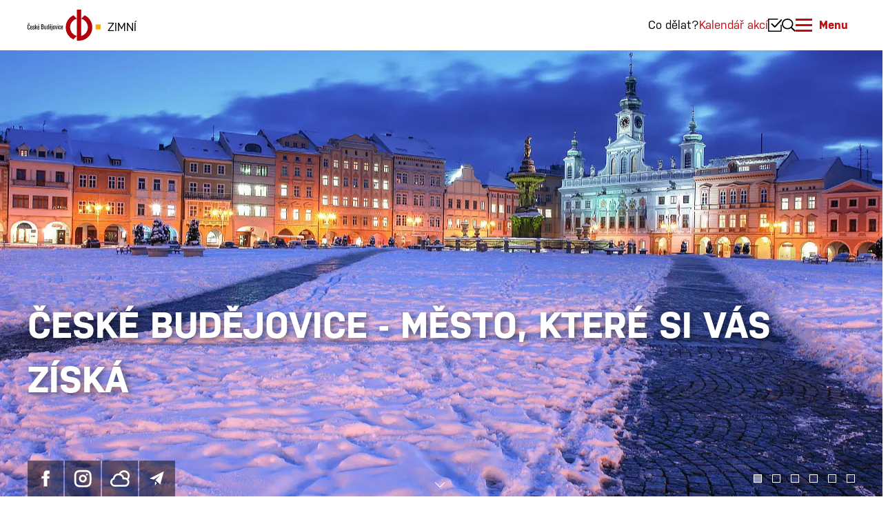

--- FILE ---
content_type: text/html; charset=utf-8
request_url: https://www.budejce.cz/?utm_source=programmatic&utm_medium=rtb&utm_campaign=programmatic_222002027
body_size: 28128
content:
<!DOCTYPE html>
<!--

Realizace:
    GOOD AGENCY s.r.o.
    www.good-agency.cz

-->
	<html prefix="og: http://ogp.me/ns#" lang="cs" class="dt-robot b-chrome p-os-x v131"> <head> <meta charset="utf-8"> <meta http-equiv="X-UA-Compatible" content="IE=edge"> <meta name="viewport" content="width=device-width, initial-scale=1"> <title>České Budějovice | oficiální turistický portál</title> <link rel="preload" href="https://use.typekit.net/grn1nwu.css" as="style"> <link rel="preload" href="/dist/bootstrap.d8cb77a8.css" as="style"> <link rel="preload" href="/dist/vendor.7f9c1e3b.css" as="style"> <link rel="preload" href="/dist/main.26b55d91.css" as="style"> <link rel="preload" href="/dist/bootstrap.bff52074.js" as="script"> <link rel="preload" href="/dist/vendor.682655f7.js" as="script"> <link rel="preload" href="/dist/main.8fe7c581.js" as="script"> <link rel="preload" href="/dist/obsolete.b7c1fe86.js" as="script"> <link rel="stylesheet" href="https://use.typekit.net/grn1nwu.css"> <link rel="stylesheet" href="/dist/vendor.7f9c1e3b.css" media="all"> <link rel="stylesheet" href="/dist/bootstrap.d8cb77a8.css" media="all"> <link rel="stylesheet" href="/dist/main.26b55d91.css" media="print" onload="this.media='all'"> <script src="/dist/obsolete.b7c1fe86.js" async defer></script> <link rel="preload" as="script" href="/dist/homepageSlider.214b614e.js"> <link rel="canonical" href="https://www.budejce.cz/"> <link rel="alternate" href="https://www.budejce.cz/" hreflang="x-default"> <link rel="alternate" href="https://www.budejce.cz/" hreflang="cs"> <link rel="alternate" href="https://www.budejce.cz/de/" hreflang="de"> <link rel="alternate" href="https://www.budejce.cz/en/" hreflang="en"> <link rel="shortcut icon" href="/favicon.ico"> <meta name="robots" content="index,follow"> <meta name="author" content="České Budějovice | oficiální turistický portál"> <meta name="keywords" content="České Budějovice, Budějce, Budějovice, dovolená jižní Čechy, Budějice, Budějky, kam na výlet v jižních Čechách"><meta name="description" content="České Budějovice | Historie na každém kroku, dvě řeky, regionální gastronomie a vynikající pivo. To jsou Budějce. Město s více než 750letou tradicí se spoustou impozantních památek a úchvatnou okolní přírodou. Místo, ze kterého si odvezete mnoho nezapomen"><meta property="fb:app_id" content="2507737536021494"><meta property="og:title" content="Budějce.cz – Oficiální turistický portál České Budějovice"><meta property="og:type" content="website"><meta property="og:description" content="České Budějovice | Historie na každém kroku, dvě řeky, regionální gastronomie a vynikající pivo. To jsou Budějce. Město s více než 750letou tradicí se spoustou impozantních památek a úchvatnou okolní přírodou. Místo, ze kterého si odvezete mnoho nezapomen"><meta property="og:image" content="https://www.budejce.cz/files/resized/1200x630/6/e_3a6fa2e54a38cc6cc1130cf3d5de4f98.jpg"><meta property="og:image:width" content="1200"><meta property="og:image:height" content="630"><meta property="og:url" content=""> <script type="application/ld+json">{"@context":"http://schema.org","@type":"Organization","name":"České Budějovice | oficiální turistický portál","url":"https://www.budejce.cz","logo":"https://www.budejce.cz/dist/images/logo.18d55cf9.svg"}</script> <script>window.dataLayer = window.dataLayer || [];</script> <!-- Google Tag Manager --> <script>(function(w,d,s,l,i){ w[l]=w[l]||[];w[l].push({'gtm.start':
			new Date().getTime(),event:'gtm.js'});var f=d.getElementsByTagName(s)[0],
			j=d.createElement(s),dl=l!='dataLayer'?'&l='+l:'';j.async=true;j.src=
			'https://www.googletagmanager.com/gtm.js?id='+i+dl;f.parentNode.insertBefore(j,f);
			})(window,document,'script','dataLayer','GTM-PJ34THC');</script> <!-- End Google Tag Manager --> </head> <body> <!-- Google Tag Manager (noscript) --> <noscript> <iframe src="https://www.googletagmanager.com/ns.html?id=GTM-PJ34THC" height="0" width="0" style="display:none;visibility:hidden"></iframe> </noscript> <!-- End Google Tag Manager (noscript) --> <header id="master" class="container-full master-padding"> <div class="wrap"> <h1 class="homepage-heading"> <a href="/" class="header-logo"> <img src="/dist/images/logo_header.111b45bc.svg" height="45" width="106" alt="logo České Budějovice"> <span role="banner">Zimní</span> </a> </h1> <div class="header-buttons"> <button class="header-button button-reservation" data-target="#whattodo-menu" aria-controls="whattodo-menu" aria-expanded="false" aria-label="Co dělat?" title="Co dělat?"> Co dělat? </button> <a href="/kalendar" class="header-button"> Kalendář akcí </a> <button class="header-button button-reservation" data-target="#reservation-menu" aria-controls="reservation-menu" aria-expanded="false" aria-label="Rezervujte si" title="Rezervujte si"> <img loading="lazy" width="20" height="20" class="icon icon-open" src="/dist/images/icon_header_reservation.05cfd5d7.svg" alt="Rezervujte si"> <img loading="lazy" width="20" height="20" class="icon icon-close" src="/dist/images/icon_close.d5e64238.svg" alt="Rezervujte si"> <span class="button-tooltip">Rezervujte si</span> </button> <button class="header-button button-search" data-target="#search-menu" aria-controls="search-menu" aria-expanded="false" aria-label="Vyhledávání" title="Hledat"> <img loading="lazy" width="20" height="20" class="icon icon-open" src="/dist/images/icon_header_search.c5199dde.svg" alt="Hledat"> <img loading="lazy" width="20" height="20" class="icon icon-close" src="/dist/images/icon_close.d5e64238.svg" alt="Hledat"> <span class="button-tooltip">Hledat</span> </button> <button id="menu-button" class="header-button button-hamburger" data-target="#main-menu" aria-controls="main-menu" aria-expanded="false" aria-label="Hlavní menu"> <span class="bun-top"></span> <span class="beef"></span> <span class="bun-bottom"></span> <span class="text">Menu</span> </button> </div> </div> </header> <div class="container-full master-padding"> <div class="header-logo hidden"> <img loading="lazy" height="45" width="106" src="/dist/images/logo_header.111b45bc.svg" alt="logo České Budějovice"> </div> </div> <div id="entry-popup-background"></div> <div id="main-menu" class="entry-popup"> <div class="entry-popup-scroller"> <div class="entry-popup-wrapper"> <div class="container only-mobile"> <button class="header-button menu-button-reservation" data-target="#reservation-menu" aria-controls="reservation-menu" aria-expanded="false" aria-label="Rezervujte si" title="Rezervujte si"> <img width="18" height="18" class="icon icon-open" src="/dist/images/icon_header_reservation.05cfd5d7.svg" alt="Rezervujte si"> Rezervujte si </button> <form class="search-form" action="/search" role="search"> <input id="input-search" name="q" type="search" aria-label="Hledaný výraz"> <input type="submit" value="Hledej"> </form> </div> <div class="container"> <div class="row entry-popup-header"> <div class="col-12"> <div class="h2">Menu</div> <button class="close only-desktop only-tablet" type="button" aria-label="Zavřít"> <img width="20" height="20" src="/dist/images/icon_close.d5e64238.svg" alt="Zavřít"> </button> </div> </div> </div> <div class="container container-smaller"> <div class="row"> <div class="col-12 col-md-8"> int(4455) <nav id="main-menu-nav" role="navigation"> <ul class="dl-menu"> <li class="item item-parent"> <a class="current-item" href="/"> ÚVOD </a> </li> <li class="item item-parent has-submenu"> <a class=" has-children" href="/o-meste"> O MĚSTĚ </a> <ul class="dl-submenu"> <li class="item button-back"><span>zpět</span></li> <li class="item parent-title"><span>O MĚSTĚ</span></li> <li class="item"> <a class="" href="/o-meste/zajimavosti"> Zajímavosti </a> </li> <li class="item has-submenu"> <a class=" has-children" href="#"> Ostatní </a> <ul class="dl-submenu"> <li class="item button-back"><span>zpět</span></li> <li class="item parent-title"><span>Ostatní</span></li> <li class="item"> <a class="" href="/mapy/parking"> Parkoviště </a> </li> <li class="item"> <a class="" href="/mapy/exchange"> Směnárny </a> </li> <li class="item"> <a class="" href="/mapy/wc"> WC </a> </li> </ul> </li> <li class="item"> <a class="" href="/o-meste/historie-a-soucasnost"> Historie a současnost </a> </li> <li class="item"> <a class="" href="/vyznamne-osobnosti"> Významné osobnosti </a> </li> <li class="item"> <a class="" href="http://encyklopedie.c-budejovice.cz/"> Encyklopedie </a> </li> </ul> </li> <li class="item item-parent has-submenu"> <a class=" has-children" href="/galerie"> CO DĚLAT </a> <ul class="dl-submenu"> <li class="item button-back"><span>zpět</span></li> <li class="item parent-title"><span>CO DĚLAT</span></li> <li class="item"> <a class=" has-image" href="/aktivity"> <img width="250" height="150" src="/files/resized/250x150/e/e_06e32e1d0f830a63ad3120fcdef82f54.webp" srcset="/files/resized/250x150/e/e_06e32e1d0f830a63ad3120fcdef82f54.webp 250w, /files/resized/324x194/e/e_06e32e1d0f830a63ad3120fcdef82f54.webp 324w, /files/resized/544x326/e/e_06e32e1d0f830a63ad3120fcdef82f54.webp 544w" alt="Aktivity a památky"> Aktivity a památky </a> </li> <li class="item"> <a class=" has-image" href="/gastro-zazitky"> <img width="250" height="150" src="/files/resized/250x150/c/e_8bc2182fc03061783729552cdfb137ee.webp" srcset="/files/resized/250x150/c/e_8bc2182fc03061783729552cdfb137ee.webp 250w, /files/resized/324x194/c/e_8bc2182fc03061783729552cdfb137ee.webp 324w, /files/resized/544x326/c/e_8bc2182fc03061783729552cdfb137ee.webp 544w" alt="Gastronomické zážitky"> Gastronomické zážitky </a> </li> <li class="item"> <a class=" has-image" href="/tipy-na-vylety"> <img width="250" height="150" src="/files/resized/250x150/e/e_a9ecdb4cb4043b2b70d57589e175ff51.webp" srcset="/files/resized/250x150/e/e_a9ecdb4cb4043b2b70d57589e175ff51.webp 250w, /files/resized/324x194/e/e_a9ecdb4cb4043b2b70d57589e175ff51.webp 324w, /files/resized/544x326/e/e_a9ecdb4cb4043b2b70d57589e175ff51.webp 544w" alt="Tipy na výlety"> Tipy na výlety </a> </li> </ul> </li> <li class="item item-parent"> <a class="" href="/kalendar"> KALENDÁŘ AKCÍ </a> </li> <li class="item item-parent"> <a class="" href="/aktuality"> AKTUALITY </a> </li> <li class="item item-parent"> <a class="" href="/ubytovani"> UBYTOVÁNÍ </a> </li> <li class="item item-parent separator"> </li> <li class="item item-parent"> <a class="" href="/dulezite-informace"> Důležité informace </a> </li> <li class="item item-parent"> <a class="" href="/publikace"> Publikace </a> </li> <li class="item item-parent"> <a class="" href="/galerie"> Galerie </a> </li> <li class="item item-parent"> <a class="" href="/instaplaces"> Instaplaces </a> </li> <li class="item item-parent"> <a class="" href="/kontakty"> Kontakty </a> </li> </ul> </nav> </div> <div class="col-12 col-md-4"> int(4455) <nav class="main-menu-other" role="navigation"> <ul> <li class="icon-language"> <a href="/" class="current">CZ</a> , <a href="/en/">EN</a> , <a href="/de/">DE</a> </li> <li class="icon-map"><a href="https://www.google.cz/maps/place/České+Budějovice/@48.9748605,14.4526933,13.43z/" target="_blank" rel="noopener">Mapa města</a></li> <li class="icon-infocentrum"><a href="/informacni-centrum-ceske-budejovice">Infocentrum</a></li> <li class="icon-newsletter"><a href="/odber-novinek">Newsletter</a></li> <li class="icon-weather"><a href="https://www.windy.com/48.975/14.474?48.146,14.474,7,m:e0Magz" target="_blank" rel="noopener">Počasí</a></li> <li class="icon-parking"><a href="/mapy/parking">Parkoviště</a></li> </ul> </nav> </div> </div> </div> </div> </div> </div> <div id="reservation-menu" class="entry-popup"> <div class="entry-popup-scroller"> <div class="entry-popup-wrapper"> <div class="container"> <div class="d-flex"> <div class="h2">Rezervace</div> </div> <button class="close" type="button" aria-label="Zavřít"> <img width="20" height="20" src="/dist/images/icon_close.d5e64238.svg" alt="Zavřít"> </button> </div> <div class="container container-smaller"> <div class="row"> <div class="col-12 col-md-3"> <h3>Hotely</h3> <ul class="reservation-list"> <li> <a href="https://www.booking.com/searchresults.cs.html?label=gen173nr-1FCAEoggJCAlhYSDNYBGg6iAEBmAEFuAEHyAEM2AEB6AEB-AELkgIBeagCAw&amp;sid=fb6b984f4b715b895edce67c26b5be38&amp;sb=1&amp;src=index&amp;src_elem=sb&amp;error_url=https%3A%2F%2Fwww.booking.com%2Findex.cs.html%3Flabel%3Dgen173nr-1FCAEoggJCAlhYSDNYBGg6iAEBmAEFuAEHyAEM2AEB6AEB-AELkgIBeagCAw%3Bsid%3Dfb6b984f4b715b895edce67c26b5be38%3Bsb_price_type%3Dtotal%26%3B&amp;ss=%C4%8Cesk%C3%A9+Bud%C4%9Bjovice%2C+South+Bohemia%2C+Czech+Republic&amp;checkin_monthday=&amp;checkin_month=&amp;checkin_year=&amp;checkout_monthday=&amp;checkout_month=&amp;checkout_year=&amp;no_rooms=1&amp;group_adults=2&amp;group_children=0&amp;from_sf=1&amp;ss_raw=%C4%8Desk%C3%A9+bud&amp;ac_position=1&amp;ac_langcode=en&amp;dest_id=-542884&amp;dest_type=city&amp;place_id_lat=48.974838&amp;place_id_lon=14.474269&amp;search_pageview_id=7a19695d469a0500&amp;search_selected=true&amp;search_pageview_id=7a19695d469a0500&amp;ac_suggestion_list_length=5&amp;ac_suggestion_theme_list_length=0&amp;airport_sel=0" target="_blank" rel="noopener">Booking</a> </li> <li> <a href="https://www.trivago.cz/?aDateRange%5Barr%5D=2017-12-13&amp;aDateRange%5Bdep%5D=2017-12-14&amp;aPriceRange%5Bfrom%5D=0&amp;aPriceRange%5Bto%5D=0&amp;iPathId=98556&amp;aGeoCode%5Blat%5D=48.975658&amp;aGeoCode%5Blng%5D=14.480255&amp;iGeoDistanceItem=0&amp;aCategoryRange=0%2C1%2C2%2C3%2C4%2C5&amp;aOverallLiking=1%2C2%2C3%2C4%2C5&amp;sOrderBy=relevance%20desc&amp;bTopDealsOnly=false&amp;iRoomType=7&amp;cpt=9855603&amp;iIncludeAll=0&amp;iViewType=0&amp;bIsSeoPage=false&amp;bIsSitemap=false&amp;" target="_blank" rel="noopener">Trivago</a> </li> <li> <a href="https://www.tripadvisor.cz/Hotels-g274687-Ceske_Budejovice_South_Bohemian_Region_Bohemia-Hotels.html" target="_blank" rel="noopener">TripAdvisor</a> </li> <li> <a href="https://www.hotely.cz/ceske-budejovice/" target="_blank" rel="noopener">Hotely.cz</a> </li> <li> <a href="https://www.hotelypenziony.cz/ceske-budejovice/ceske-budejovice.html" target="_blank" rel="noopener">HotelyPenziony.cz</a> </li> </ul> </div> <div class="col-12 col-md-6"> <h3>Doprava po Budějovicích</h3> <ul class="reservation-list"> <li> <a href="https://www.rekola.cz/" target="_blank" rel="noopener">Rekola</a> </li> <li> <a href="http://www.motoboom.cz/category/pujcovna/" target="_blank" rel="noopener">Skutry Vespa</a> </li> <li> <a href="https://www.dpmcb.cz/" target="_blank" rel="noopener">MHD</a> </li> <li> <a href="https://www.godrive.cz/" target="_blank" rel="noopener">GoDrive carsharing</a> </li> </ul> <h3>Doprava do Budějovic</h3> <ul class="reservation-list"> <li> <a href="https://www.cd.cz/dalsi-sluzby/pujcovny-kol-cd-bike/default.htm" target="_blank" rel="noopener">ČD Bike</a> </li> <li> <a href="http://www.airport-cb.cz/" target="_blank" rel="noopener">Letiště Planá</a> </li> <li> <a href="https://jizdnirady.idnes.cz/vlakyautobusy/spojeni/" target="_blank" rel="noopener">IDOS - jízdní řády</a> </li>  <li> <a href="http://jihoceskajizdenka.cz/" target="_blank" rel="noopener">Jihočeská krajská jízdenka</a> </li> <li> <a href="http://www.prg.aero/cs/" target="_blank" rel="noopener">Letiště Praha</a> </li> </ul> </div> <div class="col-12 col-md-3"> <h3>Lodní doprava</h3> <ul class="reservation-list"> <li> <a href="http://www.stezkavltavy.cz/" target="_blank" rel="noopener">Stezka Vltavy</a> </li> <li> <a href="http://www.plavbyhluboka.cz/" target="_blank" rel="noopener">Plavby Budějovice</a> </li> </ul> <h3>Vstupenky</h3> <ul class="reservation-list"> <li> <a href="http://www.cbsystem.cz/" target="_blank" rel="noopener">CBsystem</a> </li> </ul> </div> </div> </div> </div> </div> </div> <div id="whattodo-menu" class="entry-popup"> <div class="entry-popup-scroller"> <div class="entry-popup-wrapper"> <div class="container"> <div class="d-flex"> <div class="h2">Co dělat?</div> </div> <button class="close" type="button" aria-label="Zavřít"> <img width="20" height="20" src="/dist/images/icon_close.d5e64238.svg" alt="Zavřít"> </button> </div> <div class="container" style="padding: 0 24px;"> <div class="row"> <div class="col-12 col-md-4"> <a href="/aktivity" class="section-entry-card"> <div class="section-entry-image"> <picture> <img src="/files/resized/376x250/e/e_06e32e1d0f830a63ad3120fcdef82f54.webp" srcset="/files/resized/376x250/e/e_06e32e1d0f830a63ad3120fcdef82f54.webp 376w, /files/resized/672x448/e/e_06e32e1d0f830a63ad3120fcdef82f54.webp 672w" sizes="(max-width: 420px) 376px, (max-width: 768px) 672px, 376px" width="376" height="250" alt="Aktivity a památky" > </picture> </div> <img class="section-entry-icon" width="80" height="80" src="/dist/images/icon_section_entry_activity.4ef0d333.svg" alt="Aktivity a památky"> <div class="section-entry-header">Aktivity a památky</div> </a> </div> <div class="col-12 col-md-4"> <a href="/gastro-zazitky" class="section-entry-card"> <div class="section-entry-image"> <picture> <img src="/files/resized/376x250/c/e_8bc2182fc03061783729552cdfb137ee.webp" srcset="/files/resized/376x250/c/e_8bc2182fc03061783729552cdfb137ee.webp 376w, /files/resized/672x448/c/e_8bc2182fc03061783729552cdfb137ee.webp 672w" sizes="(max-width: 420px) 376px, (max-width: 768px) 672px, 376px" width="376" height="250" alt="Gastronomické zážitky"> </picture> </div> <img class="section-entry-icon" width="80" height="80" src="/dist/images/icon_section_entry_gastro.9c64560e.svg" alt="Gastronomické zážitky"> <div class="section-entry-header">Gastronomické zážitky</div> </a> </div> <div class="col-12 col-md-4"> <a href="/tipy-na-vylety" class="section-entry-card"> <div class="section-entry-image"> <picture> <img src="/files/resized/376x250/e/e_a9ecdb4cb4043b2b70d57589e175ff51.webp" srcset="/files/resized/376x250/e/e_a9ecdb4cb4043b2b70d57589e175ff51.webp 376w, /files/resized/672x448/e/e_a9ecdb4cb4043b2b70d57589e175ff51.webp 672w" sizes="(max-width: 420px) 376px, (max-width: 768px) 672px, 376px" width="376" height="250" alt="Tipy na výlety"> </picture> </div> <img class="section-entry-icon" width="80" height="80" src="/dist/images/icon_section_entry_trip.e678819f.svg" alt="Tipy na výlety"> <div class="section-entry-header">Tipy na výlety</div> </a> </div> </div> </div> </div> </div> </div> <div id="search-menu" class="entry-popup"> <div class="entry-popup-scroller"> <div class="entry-popup-wrapper"> <div class="container"> <div class="d-flex"> <div class="h2">Hledat</div> </div> <button class="close" type="button" aria-label="Zavřít"> <img width="20" height="20" src="/dist/images/icon_close.d5e64238.svg" alt="Zavřít"> </button> </div> <div class="container container-smaller"> <div class="row"> <div class="col"> <form class="search-form" action="/search" role="search"> <input type="search" name="query" aria-label="Hledaný výraz"> <input type="submit" value="Hledej"> </form> </div> </div> </div> </div> </div> </div> <div class="homepage-slider"> <div class="items"> <div class="slider-item" data-pictures="360:/files/resized/360x/f/n_96ffb7813d66f077a8d9142d6315dd04.webp;480:/files/resized/480x/f/n_96ffb7813d66f077a8d9142d6315dd04.webp;768:/files/resized/768x/f/n_96ffb7813d66f077a8d9142d6315dd04.webp;1024:/files/resized/1024x/f/n_96ffb7813d66f077a8d9142d6315dd04.webp;1280:/files/resized/1280x/f/n_96ffb7813d66f077a8d9142d6315dd04.webp;1920:/files/resized/1920x/f/n_96ffb7813d66f077a8d9142d6315dd04.webp;2560:/files/resized/2560x/f/n_96ffb7813d66f077a8d9142d6315dd04.webp"></div> <div class="slider-item" data-pictures="360:/files/resized/360x/e/n_81e4fb40611fddb910043cb1a24fa7be.webp;480:/files/resized/480x/e/n_81e4fb40611fddb910043cb1a24fa7be.webp;768:/files/resized/768x/e/n_81e4fb40611fddb910043cb1a24fa7be.webp;1024:/files/resized/1024x/e/n_81e4fb40611fddb910043cb1a24fa7be.webp;1280:/files/resized/1280x/e/n_81e4fb40611fddb910043cb1a24fa7be.webp;1920:/files/resized/1920x/e/n_81e4fb40611fddb910043cb1a24fa7be.webp;2560:/files/resized/2560x/e/n_81e4fb40611fddb910043cb1a24fa7be.webp"></div> <div class="slider-item" data-pictures="360:/files/resized/360x/6/n_5362f88a4ed29c3f5f5ad0ac5dbc9789.webp;480:/files/resized/480x/6/n_5362f88a4ed29c3f5f5ad0ac5dbc9789.webp;768:/files/resized/768x/6/n_5362f88a4ed29c3f5f5ad0ac5dbc9789.webp;1024:/files/resized/1024x/6/n_5362f88a4ed29c3f5f5ad0ac5dbc9789.webp;1280:/files/resized/1280x/6/n_5362f88a4ed29c3f5f5ad0ac5dbc9789.webp;1920:/files/resized/1920x/6/n_5362f88a4ed29c3f5f5ad0ac5dbc9789.webp;2560:/files/resized/2560x/6/n_5362f88a4ed29c3f5f5ad0ac5dbc9789.webp"></div> <div class="slider-item" data-pictures="360:/files/resized/360x/f/n_a7f1d8e16e37607a0f1cfb8f18b7edc0.webp;480:/files/resized/480x/f/n_a7f1d8e16e37607a0f1cfb8f18b7edc0.webp;768:/files/resized/768x/f/n_a7f1d8e16e37607a0f1cfb8f18b7edc0.webp;1024:/files/resized/1024x/f/n_a7f1d8e16e37607a0f1cfb8f18b7edc0.webp;1280:/files/resized/1280x/f/n_a7f1d8e16e37607a0f1cfb8f18b7edc0.webp;1920:/files/resized/1920x/f/n_a7f1d8e16e37607a0f1cfb8f18b7edc0.webp;2560:/files/resized/2560x/f/n_a7f1d8e16e37607a0f1cfb8f18b7edc0.webp"></div> <div class="slider-item" data-pictures="360:/files/resized/360x/c/n_d2cb5b9c39f580b66e05ed2fd9dbb2ac.webp;480:/files/resized/480x/c/n_d2cb5b9c39f580b66e05ed2fd9dbb2ac.webp;768:/files/resized/768x/c/n_d2cb5b9c39f580b66e05ed2fd9dbb2ac.webp;1024:/files/resized/1024x/c/n_d2cb5b9c39f580b66e05ed2fd9dbb2ac.webp;1280:/files/resized/1280x/c/n_d2cb5b9c39f580b66e05ed2fd9dbb2ac.webp;1920:/files/resized/1920x/c/n_d2cb5b9c39f580b66e05ed2fd9dbb2ac.webp;2560:/files/resized/2560x/c/n_d2cb5b9c39f580b66e05ed2fd9dbb2ac.webp"></div> <div class="slider-item" data-pictures="360:/files/resized/360x/b/n_bbb2e1c9860c8f83e74055e17c361211.webp;480:/files/resized/480x/b/n_bbb2e1c9860c8f83e74055e17c361211.webp;768:/files/resized/768x/b/n_bbb2e1c9860c8f83e74055e17c361211.webp;1024:/files/resized/1024x/b/n_bbb2e1c9860c8f83e74055e17c361211.webp;1280:/files/resized/1280x/b/n_bbb2e1c9860c8f83e74055e17c361211.webp;1920:/files/resized/1920x/b/n_bbb2e1c9860c8f83e74055e17c361211.webp;2560:/files/resized/2560x/b/n_bbb2e1c9860c8f83e74055e17c361211.webp"></div> </div> <div class="container-full"> <div class="wrapper"> <div class="homepage-slider-title"> <span class="title">České Budějovice - město, které si vás získá</span> </div> <nav class="homepage-social-links only-tablet only-desktop"> <ul> <li><a class="icon-facebook" href="https://www.facebook.com/Budejce/" target="_blank" rel="noopener" aria-hidden="true">Facebook</a></li> <li><a class="icon-instagram" href="https://www.instagram.com/budejce/" target="_blank" rel="noopener" aria-hidden="true">Instagram</a></li> <li><a class="icon-weather" href="https://www.windy.com/48.975/14.474?temp,48.146,14.474,7,m:e0Magzi" target="_blank" rel="noopener" aria-hidden="true">Počasí</a></li> <li><a href="/odber-novinek" class="icon-send">Odběr novinek</a></li> </ul> </nav> <button class="slider-scroll-down only-desktop"></button> <div class="slider-dot-controls"> <ul> <li data-item="1" class="active"></li> <li data-item="2"></li> <li data-item="3"></li> <li data-item="4"></li> <li data-item="5"></li> <li data-item="6"></li> </ul> </div> </div> </div> </div> <div class="homepage-slider-padding"></div> <div class="container only-mobile"> <nav class="homepage-social-links social-margin-top"> <ul> <li><a class="icon-facebook" href="https://www.facebook.com/Budejce/" target="_blank" rel="noopener">Facebook</a></li> <li><a class="icon-instagram" href="https://www.instagram.com/budejce/" target="_blank" rel="noopener">Instagram</a></li> <li><a class="icon-weather" href="https://www.windy.com/48.975/14.474?temp,48.146,14.474,7,m:e0Magzi" target="_blank" rel="noopener">Počasí</a></li> <li><a href="/odber-novinek" class="icon-send">Odběr novinek</a></li> </ul> </nav> </div> <div class="homepage-content"> <div class="homepage-section-entry"> <div class="container"> <h2 class="homepage-section-entry-header">Co dělat v Českých Budějovicích</h2> <p class="text-center">Historie na každém kroku, regionální gastronomie a vynikající pivo. To jsou České Budějovice. Město s více než 750letou tradicí se spoustou impozantních památek a úchvatnou okolní přírodou. Místo, ze kterého si odvezete mnoho nezapomenutelných zážitků. České Budějovice jsou i ideálním výchozím místem pro poznání celých jižních Čech. Specifickou atmosféru vytváří i řeky Vltava a Malše. České Budějovice jsou Evropským hlavním městem kultury 2028, přijeďte si je užít s námi. A pamatujte - pokud chcete být v Českých Budějovicích jako místní - u nás jsou to vždycky Budějce.</p> <div class="row"> <div class="col-12 col-md-4"> <a href="/aktivity" class="section-entry-card"> <div class="section-entry-image"> <picture> <img src="/files/resized/380x260/2/e_b8285d537e822aef9399b6ab07f13e45.webp" class="lazy" data-src="/files/resized/376x250/e/e_06e32e1d0f830a63ad3120fcdef82f54.webp" data-srcset="/files/resized/376x250/e/e_06e32e1d0f830a63ad3120fcdef82f54.webp 376w, /files/resized/672x448/e/e_06e32e1d0f830a63ad3120fcdef82f54.webp 672w" data-sizes="(max-width: 420px) 376px, (max-width: 768px) 672px, 376px" width="376" height="250" alt="Aktivity a památky" > </picture> </div> <img class="section-entry-icon" width="80" height="80" src="/dist/images/icon_section_entry_activity.4ef0d333.svg" alt="Aktivity a památky"> <div class="section-entry-header">Aktivity a památky</div> </a> </div> <div class="col-12 col-md-4"> <a href="/gastro-zazitky" class="section-entry-card"> <div class="section-entry-image"> <picture> <img src="/files/resized/380x260/2/e_b8285d537e822aef9399b6ab07f13e45.webp" class="lazy" data-src="/files/resized/376x250/c/e_8bc2182fc03061783729552cdfb137ee.webp" data-srcset="/files/resized/376x250/c/e_8bc2182fc03061783729552cdfb137ee.webp 376w, /files/resized/672x448/c/e_8bc2182fc03061783729552cdfb137ee.webp 672w" data-sizes="(max-width: 420px) 376px, (max-width: 768px) 672px, 376px" width="376" height="250" alt="Gastronomické zážitky"> </picture> </div> <img class="section-entry-icon" width="80" height="80" src="/dist/images/icon_section_entry_gastro.9c64560e.svg" alt="Gastronomické zážitky"> <div class="section-entry-header">Gastronomické zážitky</div> </a> </div> <div class="col-12 col-md-4"> <a href="/tipy-na-vylety" class="section-entry-card"> <div class="section-entry-image"> <picture> <img src="/files/resized/380x260/2/e_b8285d537e822aef9399b6ab07f13e45.webp" class="lazy" data-src="/files/resized/376x250/e/e_a9ecdb4cb4043b2b70d57589e175ff51.webp" data-srcset="/files/resized/376x250/e/e_a9ecdb4cb4043b2b70d57589e175ff51.webp 376w, /files/resized/672x448/e/e_a9ecdb4cb4043b2b70d57589e175ff51.webp 672w" data-sizes="(max-width: 420px) 376px, (max-width: 768px) 672px, 376px" width="376" height="250" alt="Tipy na výlety"> </picture> </div> <img class="section-entry-icon" width="80" height="80" src="/dist/images/icon_section_entry_trip.e678819f.svg" alt="Tipy na výlety"> <div class="section-entry-header">Tipy na výlety</div> </a> </div> </div> </div> </div> <div class="homepage-calendar"> <div class="container"> <h2 class="homepage-calendar-header">Aktuality</h2> <div class="homepage-calendar-slider"> <div class="content-slider content-slider-hidden"> <div class="content-slider-controls"> <button type="button" class="content-slider-control-left"></button> <button type="button" class="content-slider-control-right"></button> </div> <div class="content-slider-wrapper"> <div class="content-slider-scroll"> <div class="row"> <div class="col content-slider-item"> <a href="/aktuality/103-kulturni-mesicnik-leden-ve-meste" class="shadow-card"> <div class="shadow-card-image"> <picture> <img loading="lazy" class="lazy" src="/files/resized/380x260/2/e_b8285d537e822aef9399b6ab07f13e45.webp" data-src="/files/resized/273x187/c/e_08cae82b0ef31bf2fb80551aa176eb7f.webp" width="273" height="187" data-sizes="(min-width: 1025px) 273px, (min-width: 768px) calc((100vw - (2.5em * 2) - (20px * 2)) / 2), (min-width: 580px) calc((100vw - (2.5em * 2) - 20px) / 2), calc(100vw - 1.1875em * 2)" alt="Kulturní měsíčník - Leden ve městě"> </picture> </div> <div class="shadow-card-content"> <h2 class="shadow-card-header">Kulturní měsíčník - Leden ve městě</h2> <p class="shadow-card-date">5. 1. 2026</p> <p>Nový rok, nové zážitky!</p> </div> </a> </div> <div class="col content-slider-item"> <a href="/aktuality/102-vstupenky-na-olympijsky-festival-v-ceskych-budejovicich" class="shadow-card"> <div class="shadow-card-image"> <picture> <img loading="lazy" class="lazy" src="/files/resized/380x260/2/e_b8285d537e822aef9399b6ab07f13e45.webp" data-src="/files/resized/273x187/2/e_dc21d2dfda6a0d950a3faec3e353c099.webp" width="273" height="187" data-sizes="(min-width: 1025px) 273px, (min-width: 768px) calc((100vw - (2.5em * 2) - (20px * 2)) / 2), (min-width: 580px) calc((100vw - (2.5em * 2) - 20px) / 2), calc(100vw - 1.1875em * 2)" alt="Vstupenky na Olympijský festival v Českých Budějovicích!"> </picture> </div> <div class="shadow-card-content"> <h2 class="shadow-card-header">Vstupenky na Olympijský festival v Českých Budějovicích!</h2> <p class="shadow-card-date">5. 12. 2025</p> <p>Online i na místě</p> </div> </a> </div> <div class="col content-slider-item"> <a href="/aktuality/101-prosincova-oteviraci-doba-turistickeho-informacniho-centra" class="shadow-card"> <div class="shadow-card-image"> <picture> <img loading="lazy" class="lazy" src="/files/resized/380x260/2/e_b8285d537e822aef9399b6ab07f13e45.webp" data-src="/files/resized/273x187/3/e_a83c11b0d7f54cbba870a87f706e01fe.webp" width="273" height="187" data-sizes="(min-width: 1025px) 273px, (min-width: 768px) calc((100vw - (2.5em * 2) - (20px * 2)) / 2), (min-width: 580px) calc((100vw - (2.5em * 2) - 20px) / 2), calc(100vw - 1.1875em * 2)" alt="Prosincová otevírací doba Turistického informačního centra"> </picture> </div> <div class="shadow-card-content"> <h2 class="shadow-card-header">Prosincová otevírací doba Turistického informačního centra</h2> <p class="shadow-card-date">25. 11. 2025</p> <p>V prosinci nás čeká několik změn v provozu TIC.</p> </div> </a> </div> <div class="col content-slider-item"> <a href="/aktuality/100-vanoce-ve-meste-2025" class="shadow-card"> <div class="shadow-card-image"> <picture> <img loading="lazy" class="lazy" src="/files/resized/380x260/2/e_b8285d537e822aef9399b6ab07f13e45.webp" data-src="/files/resized/273x187/8/e_2a8c4abbce7cf481f3471f68df6ec42d.webp" width="273" height="187" data-sizes="(min-width: 1025px) 273px, (min-width: 768px) calc((100vw - (2.5em * 2) - (20px * 2)) / 2), (min-width: 580px) calc((100vw - (2.5em * 2) - 20px) / 2), calc(100vw - 1.1875em * 2)" alt="Vánoce ve městě 2025"> </picture> </div> <div class="shadow-card-content"> <h2 class="shadow-card-header">Vánoce ve městě 2025</h2> <p class="shadow-card-date">4. 11. 2025</p> <p>Program na nejkrásnější období roku je tady!</p> </div> </a> </div> <div class="col content-slider-item"> <a href="/aktuality/99-inventrura-v-turistickem-informacnim-centru" class="shadow-card"> <div class="shadow-card-image"> <picture> <img loading="lazy" class="lazy" src="/files/resized/380x260/2/e_b8285d537e822aef9399b6ab07f13e45.webp" data-src="/files/resized/273x187/a/e_9fa00f81539d998c8e4f508cff3fe494.webp" width="273" height="187" data-sizes="(min-width: 1025px) 273px, (min-width: 768px) calc((100vw - (2.5em * 2) - (20px * 2)) / 2), (min-width: 580px) calc((100vw - (2.5em * 2) - 20px) / 2), calc(100vw - 1.1875em * 2)" alt="INVENTRURA V TURISTICKÉM INFORMAČNÍM CENTRU"> </picture> </div> <div class="shadow-card-content"> <h2 class="shadow-card-header">INVENTRURA V TURISTICKÉM INFORMAČNÍM CENTRU</h2> <p class="shadow-card-date">30. 9. 2025</p> <p>HLEDÁME ZTRACENÉ BROŽURY A TUŽKY!</p> </div> </a> </div> <div class="col content-slider-item"> <a href="/aktuality/98-kulturni-mesicnik-rijen-ve-meste" class="shadow-card"> <div class="shadow-card-image"> <picture> <img loading="lazy" class="lazy" src="/files/resized/380x260/2/e_b8285d537e822aef9399b6ab07f13e45.webp" data-src="/files/resized/273x187/8/e_498004a6ffb3445c8e29ad792c941e96.webp" width="273" height="187" data-sizes="(min-width: 1025px) 273px, (min-width: 768px) calc((100vw - (2.5em * 2) - (20px * 2)) / 2), (min-width: 580px) calc((100vw - (2.5em * 2) - 20px) / 2), calc(100vw - 1.1875em * 2)" alt="Kulturní měsíčník - Říjen ve městě"> </picture> </div> <div class="shadow-card-content"> <h2 class="shadow-card-header">Kulturní měsíčník - Říjen ve městě</h2> <p class="shadow-card-date">29. 9. 2025</p> <p>Říjnová kultura stojí za průzkum!</p> </div> </a> </div> </div> </div> </div> </div> </div> </div> <div class="homepage-calendar-bottom"> <a href="/aktuality" class="button button-red-bordered button-red-bordered-arrow"><span>Další aktuality</span></a> </div> </div>  <div class="homepage-map"> <div class="homepage-map-background"> <button class="homepage-map-mobile-close-button only-mobile"></button> <div id="homepage-map"></div> </div> <nav class="homepage-map-navigation-mobile"> <button class="hpm-mobile-toggle-menu-button">Nejkrásnější místa</button> <div class="menu showed"> <button class="hpm-mobile-close-menu-button"></button> <ul> <li> <button class="hpm-mobile-button">Nejkrásnější místa</button> <div class="hpm-mobile-data" data-id="1" data-title="Náměstí Přemysla Otakara II." data-gps-lat="48.974544525" data-gps-lng="14.475543976" data-link="/aktivity/1-namesti-premysla-otakara-ii"></div> <div class="hpm-mobile-data" data-id="2" data-title="Černá věž" data-gps-lat="48.975566864" data-gps-lng="14.475692749" data-link="/aktivity/2-cerna-vez"></div> <div class="hpm-mobile-data" data-id="3" data-title="Budějovický Budvar" data-gps-lat="48.993576050" data-gps-lng="14.476197243" data-link="/aktivity/3-budejovicky-budvar"></div> <div class="hpm-mobile-data" data-id="5" data-title="Samsonova kašna" data-gps-lat="48.974544525" data-gps-lng="14.475543976" data-link="/aktivity/5-samsonova-kasna"></div> <div class="hpm-mobile-data" data-id="6" data-title="Radnice České Budějovice" data-gps-lat="48.974319458" data-gps-lng="14.473125458" data-link="/aktivity/6-radnice-ceske-budejovice"></div> <div class="hpm-mobile-data" data-id="7" data-title="Katedrála svatého Mikuláše" data-gps-lat="48.976531982" data-gps-lng="14.475780487" data-link="/aktivity/7-katedrala-svateho-mikulase"></div> <div class="hpm-mobile-data" data-id="8" data-title="Dominikánský klášter" data-gps-lat="48.975376129" data-gps-lng="14.471556664" data-link="/aktivity/8-dominikansky-klaster"></div> <div class="hpm-mobile-data" data-id="11" data-title="Piaristické náměstí" data-gps-lat="48.976333618" data-gps-lng="14.471637726" data-link="/aktivity/11-piaristicke-namesti"></div> <div class="hpm-mobile-data" data-id="13" data-title="Jihočeské muzeum v Českých Budějovicích" data-gps-lat="48.972557068" data-gps-lng="14.476630211" data-link="/aktivity/13-jihoceske-muzeum-v-ceskych-budejovicich"></div> <div class="hpm-mobile-data" data-id="15" data-title="Solnice" data-gps-lat="48.976215363" data-gps-lng="14.471765518" data-link="/aktivity/15-solnice"></div> <div class="hpm-mobile-data" data-id="16" data-title="Vodárenská věž" data-gps-lat="48.967849731" data-gps-lng="14.468962669" data-link="/aktivity/16-vodarenska-vez"></div> <div class="hpm-mobile-data" data-id="17" data-title="Železná panna" data-gps-lat="48.972934723" data-gps-lng="14.472476959" data-link="/aktivity/17-zelezna-panna"></div> <div class="hpm-mobile-data" data-id="19" data-title="Jihočeské divadlo" data-gps-lat="48.972461700" data-gps-lng="14.474814415" data-link="/aktivity/19-jihoceske-divadlo"></div> <div class="hpm-mobile-data" data-id="32" data-title="Alšova jihočeská galerie - Wortnerův dům" data-gps-lat="48.976570129" data-gps-lng="14.475987434" data-link="/aktivity/32-alsova-jihoceska-galerie-wortneruv-dum"></div> <div class="hpm-mobile-data" data-id="46" data-title="Park Stromovka" data-gps-lat="48.979446411" data-gps-lng="14.483045578" data-link="/aktivity/46-park-stromovka"></div> <div class="hpm-mobile-data" data-id="53" data-title="Stezka Vltavy" data-gps-lat="49.008541107" data-gps-lng="14.448822021" data-link="/aktivity/53-stezka-vltavy"></div> <div class="hpm-mobile-data" data-id="77" data-title="Hvězdárna a planetárium České Budějovice" data-gps-lat="48.972576141" data-gps-lng="14.470433235" data-link="/aktivity/77-hvezdarna-a-planetarium-ceske-budejovice"></div> <div class="hpm-mobile-data" data-id="90" data-title="Komentované plavby po Malši a Vltavě" data-gps-lat="48.975151062" data-gps-lng="14.469817162" data-link="/aktivity/90-komentovane-plavby-po-malsi-a-vltave"></div> <div class="hpm-mobile-data" data-id="145" data-title="LaDílna - malování na keramiku v Českých Budějovicích" data-gps-lat="48.976551056" data-gps-lng="14.473619461" data-link="/aktivity/145-ladilna-malovani-na-keramiku-v-ceskych-budejovicich"></div> <div class="hpm-mobile-data" data-id="160" data-title="ČEZ Areál Vltava" data-gps-lat="48.994964600" data-gps-lng="14.456295967" data-link="/aktivity/160-cez-areal-vltava"></div> <div class="hpm-mobile-data" data-id="161" data-title="ZÁKAZNICKÉ CENTRUM KOH-I-NOOR HARDTMUTH" data-gps-lat="48.969238281" data-gps-lng="14.473676682" data-link="/aktivity/161-zakaznicke-centrum-koh-i-noor-hardtmuth"></div> </li> <li> <button class="hpm-mobile-button">TOP ubytování</button> <div class="hpm-mobile-data" data-id="75" data-title="MyApartment in the city center" data-gps-lat="48.976039886" data-gps-lng="14.482771873" data-link="/ubytovani/75-myapartment-in-the-city-center"> </div> <div class="hpm-mobile-data" data-id="11" data-title="Hotel Budweis" data-gps-lat="48.976814270" data-gps-lng="14.471273422" data-link="/ubytovani/11-hotel-budweis"> </div> <div class="hpm-mobile-data" data-id="20" data-title="Hotel Bohemia" data-gps-lat="48.977207184" data-gps-lng="14.475055695" data-link="/ubytovani/20-hotel-bohemia"> </div> <div class="hpm-mobile-data" data-id="6" data-title="U Tří Hrušek Suites &amp; Apartments" data-gps-lat="48.976844788" data-gps-lng="14.472930908" data-link="/ubytovani/6-u-tri-hrusek-suites-apartments"> </div> <div class="hpm-mobile-data" data-id="12" data-title="Clarion Congress Hotel" data-gps-lat="48.981201172" data-gps-lng="14.472963333" data-link="/ubytovani/12-clarion-congress-hotel"> </div> <div class="hpm-mobile-data" data-id="16" data-title="Spa Hotel Vita" data-gps-lat="48.980842590" data-gps-lng="14.472748756" data-link="/ubytovani/16-spa-hotel-vita"> </div> <div class="hpm-mobile-data" data-id="1" data-title="Grand hotel Zvon" data-gps-lat="48.974117279" data-gps-lng="14.475728035" data-link="/ubytovani/1-grand-hotel-zvon"> </div> <div class="hpm-mobile-data" data-id="30" data-title="Hotel Metropol" data-gps-lat="48.971752167" data-gps-lng="14.477632523" data-link="/ubytovani/30-hotel-metropol"> </div> </li> <li> <button class="hpm-mobile-button">TOP Gastro</button> <div class="hpm-mobile-data" data-id="108" data-title="Restaurace Alchymista" data-gps-lat="48.971431732" data-gps-lng="14.479921341" data-link="/gastro-zazitky/108-restaurace-alchymista"></div> <div class="hpm-mobile-data" data-id="21" data-title="Born in London" data-gps-lat="48.973766327" data-gps-lng="14.486098289" data-link="/gastro-zazitky/21-born-in-london"></div> <div class="hpm-mobile-data" data-id="2" data-title="Minipivovar Krajinská 27" data-gps-lat="48.976886749" data-gps-lng="14.473680496" data-link="/gastro-zazitky/2-minipivovar-krajinska-27"></div> <div class="hpm-mobile-data" data-id="5" data-title="Bistro Magdalene" data-gps-lat="48.989768982" data-gps-lng="14.455569267" data-link="/gastro-zazitky/5-bistro-magdalene"></div> <div class="hpm-mobile-data" data-id="6" data-title="Masné krámy" data-gps-lat="48.976005554" data-gps-lng="14.473217010" data-link="/gastro-zazitky/6-masne-kramy"></div> <div class="hpm-mobile-data" data-id="9" data-title="Café Datel" data-gps-lat="48.975414276" data-gps-lng="14.473048210" data-link="/gastro-zazitky/9-cafe-datel"></div> <div class="hpm-mobile-data" data-id="13" data-title="Kozlovna u Zelené Ratolesti" data-gps-lat="48.977851868" data-gps-lng="14.469914436" data-link="/gastro-zazitky/13-kozlovna-u-zelene-ratolesti"></div> <div class="hpm-mobile-data" data-id="14" data-title="Žlutá ponorka - Poetic Cocktail Bar" data-gps-lat="48.974391937" data-gps-lng="14.472067833" data-link="/gastro-zazitky/14-zluta-ponorka-poetic-cocktail-bar"></div> <div class="hpm-mobile-data" data-id="25" data-title="Singer Pub / Minipivovar BEERANEK" data-gps-lat="48.974777222" data-gps-lng="14.472431183" data-link="/gastro-zazitky/25-singer-pub-minipivovar-beeranek"></div> <div class="hpm-mobile-data" data-id="30" data-title="Indická restaurace" data-gps-lat="48.975414276" data-gps-lng="14.473048210" data-link="/gastro-zazitky/30-indicka-restaurace"></div> <div class="hpm-mobile-data" data-id="35" data-title="Paluba" data-gps-lat="48.978034973" data-gps-lng="14.474270821" data-link="/gastro-zazitky/35-paluba"></div> <div class="hpm-mobile-data" data-id="52" data-title="Minipivovar Kněžínek" data-gps-lat="49.003044128" data-gps-lng="14.403796196" data-link="/gastro-zazitky/52-minipivovar-knezinek"></div> <div class="hpm-mobile-data" data-id="1" data-title="Brio Restaurant" data-gps-lat="48.978233337" data-gps-lng="14.477529526" data-link="/gastro-zazitky/1-brio-restaurant"></div> <div class="hpm-mobile-data" data-id="51" data-title="JB Steakhouse" data-gps-lat="48.973434448" data-gps-lng="14.476443291" data-link="/gastro-zazitky/51-jb-steakhouse"></div> <div class="hpm-mobile-data" data-id="3" data-title="Restaurace U Solné brány" data-gps-lat="48.973999023" data-gps-lng="14.472156525" data-link="/gastro-zazitky/3-restaurace-u-solne-brany"></div> <div class="hpm-mobile-data" data-id="7" data-title="Indická restaurace" data-gps-lat="48.974609375" data-gps-lng="14.486849785" data-link="/gastro-zazitky/7-indicka-restaurace"></div> <div class="hpm-mobile-data" data-id="11" data-title="Hadog" data-gps-lat="48.978050232" data-gps-lng="14.468742371" data-link="/gastro-zazitky/11-hadog"></div> <div class="hpm-mobile-data" data-id="20" data-title="Restaurace Klika Kitchen &amp; Coffee" data-gps-lat="48.976234436" data-gps-lng="14.471580505" data-link="/gastro-zazitky/20-restaurace-klika-kitchen-coffee"></div> <div class="hpm-mobile-data" data-id="110" data-title="Kavárna VLNNA" data-gps-lat="48.975875854" data-gps-lng="14.468499184" data-link="/gastro-zazitky/110-kavarna-vlnna"></div> <div class="hpm-mobile-data" data-id="33" data-title="Plachý Café" data-gps-lat="48.975440979" data-gps-lng="14.474761009" data-link="/gastro-zazitky/33-plachy-cafe"></div> <div class="hpm-mobile-data" data-id="113" data-title="HochŠpalíček" data-gps-lat="48.977432251" data-gps-lng="14.465273857" data-link="/gastro-zazitky/113-hochspalicek"></div> <div class="hpm-mobile-data" data-id="103" data-title="Hodějovická Laguna" data-gps-lat="48.949256897" data-gps-lng="14.502285957" data-link="/gastro-zazitky/103-hodejovicka-laguna"></div> <div class="hpm-mobile-data" data-id="10" data-title="Restaurace Karel IV." data-gps-lat="48.973705292" data-gps-lng="14.475524902" data-link="/gastro-zazitky/10-restaurace-karel-iv"></div> <div class="hpm-mobile-data" data-id="112" data-title="Solnice" data-gps-lat="48.976062775" data-gps-lng="14.471756935" data-link="/gastro-zazitky/112-solnice"></div> </li> <li> <button class="hpm-mobile-button">Nejkrásnější výlety</button> <div class="hpm-mobile-data" data-id="6" data-title="Český Krumlov" data-gps-lat="48.810909271" data-gps-lng="14.315206528" data-link="/tipy-na-vylety/6-cesky-krumlov"></div> <div class="hpm-mobile-data" data-id="7" data-title="Třeboň" data-gps-lat="49.003639221" data-gps-lng="14.770649910" data-link="/tipy-na-vylety/7-trebon"></div> <div class="hpm-mobile-data" data-id="10" data-title="Z Českých Budějovic kolem rybníků a za dobrým pivem" data-gps-lat="48.974468231" data-gps-lng="14.474342346" data-link="/tipy-na-vylety/10-z-ceskych-budejovic-kolem-rybniku-a-za-dobrym-pivem"></div> <div class="hpm-mobile-data" data-id="11" data-title="15 neobjevených míst na Budějovicku" data-gps-lat="49.278854370" data-gps-lng="14.460394859" data-link="/tipy-na-vylety/11-15-neobjevenych-mist-na-budejovicku"></div> <div class="hpm-mobile-data" data-id="12" data-title="Malebným údolím Vltavy na sever od Českých Budějovic" data-gps-lat="49.181236267" data-gps-lng="14.386397362" data-link="/tipy-na-vylety/12-malebnym-udolim-vltavy-na-sever-od-ceskych-budejovic"></div> <div class="hpm-mobile-data" data-id="14" data-title="Prohlídky města - Za památkami s průvodcem" data-gps-lat="48.974468231" data-gps-lng="14.474342346" data-link="/tipy-na-vylety/14-prohlidky-mesta-za-pamatkami-s-pruvodcem"></div> <div class="hpm-mobile-data" data-id="17" data-title="Za krásami Českobudějovicka-Hlubocka po vodě" data-gps-lat="49.128967285" data-gps-lng="14.452987671" data-link="/tipy-na-vylety/17-za-krasami-ceskobudejovicka-hlubocka-po-vode"></div> <div class="hpm-mobile-data" data-id="21" data-title="Zábava na dosah - proč vyrazit na prázdniny do Budějc" data-gps-lat="48.635841370" data-gps-lng="14.209464073" data-link="/tipy-na-vylety/21-zabava-na-dosah-proc-vyrazit-na-prazdniny-do-budejc"></div> </li> <li> <button class="hpm-mobile-button">Instaplaces</button> <div class="hpm-mobile-data" data-id="24" data-title="Netradiční pohled na náměstí." data-gps-lat="48.975191000" data-gps-lng="14.474605000" data-link="https://www.instagram.com/p/B1-4dxpC2jW/" data-link-target="_blank"></div> <div class="hpm-mobile-data" data-id="17" data-title="Pozorujte velikost náměstí, místní pohyb a život v centru města." data-gps-lat="48.974456000" data-gps-lng="14.474268000" data-link="https://www.instagram.com/p/BujiEvpA-ai/" data-link-target="_blank"></div> <div class="hpm-mobile-data" data-id="19" data-title="Na výletě kolem světoznámé továrny se zastavte u obrovských pastelek a zkuste nasát atmosféru. Možná ucítíte, že se právě vyrábí nové tužky." data-gps-lat="48.968662000" data-gps-lng="14.471969000" data-link="https://www.instagram.com/p/B1BWyVWiWI7/" data-link-target="_blank"></div> <div class="hpm-mobile-data" data-id="18" data-title="Procházky v krásném prostředí pro každého." data-gps-lat="49.006150000" data-gps-lng="14.420057000" data-link="https://www.instagram.com/p/BumDjyoAwtB/" data-link-target="_blank"></div> <div class="hpm-mobile-data" data-id="20" data-title="Odrazy ve slepém rameni Malše." data-gps-lat="48.975758000" data-gps-lng="14.470585000" data-link="https://www.instagram.com/p/B1LmSW1ihnu/" data-link-target="_blank"></div> <div class="hpm-mobile-data" data-id="22" data-title="Ztraťte se v místních uličkách." data-gps-lat="48.976675000" data-gps-lng="14.471774000" data-link="https://www.instagram.com/p/B1dyxo2iuE4/" data-link-target="_blank"></div> <div class="hpm-mobile-data" data-id="23" data-title="Pouliční umění v jedné z městských částí." data-gps-lat="48.970865000" data-gps-lng="14.492567000" data-link="https://www.instagram.com/p/B1_VdBJiNht/" data-link-target="_blank"></div> <div class="hpm-mobile-data" data-id="21" data-title="Symetrická technická &quot;památka&quot; s krásným výhledem." data-gps-lat="48.971525000" data-gps-lng="14.491125000" data-link="https://www.instagram.com/p/B1X-_UNC7_D/" data-link-target="_blank"></div> <div class="hpm-mobile-data" data-id="26" data-title="Houpací lávka s průhledem na věž a fantazií." data-gps-lat="48.973626000" data-gps-lng="14.468742000" data-link="https://www.instagram.com/p/B2MeviDiyQ4/" data-link-target="_blank"></div> <div class="hpm-mobile-data" data-id="25" data-title="Sochy sportovců." data-gps-lat="48.973125000" data-gps-lng="14.468169000" data-link="https://www.instagram.com/p/B2Or0wOCWzk/" data-link-target="_blank"></div> <div class="hpm-mobile-data" data-id="4" data-title="Sousoší na Lannovce - Humanoidi" data-gps-lat="48.974598000" data-gps-lng="14.478893000" data-link="https://www.instagram.com/p/Bbk5j4tni1l/?taken-by=budejce" data-link-target="_blank"></div> <div class="hpm-mobile-data" data-id="7" data-title="Budějcká náplavka na Rekole." data-gps-lat="48.976018000" data-gps-lng="14.466391000" data-link="https://www.instagram.com/p/BZ2yg6mHoJt/?taken-by=jiznicechy" data-link-target="_blank"></div> <div class="hpm-mobile-data" data-id="1" data-title="Průhled na Náměstí Přemysla Otakara II - pohled na Samsonovu kašnu a radnici v pozadí." data-gps-lat="48.975075000" data-gps-lng="14.475494000" data-link="https://www.instagram.com/p/BcSxTOOHQ-E/?taken-by=budejce" data-link-target="_blank"></div> <div class="hpm-mobile-data" data-id="13" data-title="Černá věž po dešti" data-gps-lat="48.974665000" data-gps-lng="14.474688000" data-link="https://www.instagram.com/p/BhGXe3CAGJg/?taken-by=budejce" data-link-target="_blank"></div> <div class="hpm-mobile-data" data-id="14" data-title="Za branami známé tužkárny Koh-i-Noor Hardtmuth" data-gps-lat="48.968875000" data-gps-lng="14.472007000" data-link="https://www.instagram.com/p/BgzHrxEgw2Z/?taken-by=budejce" data-link-target="_blank"></div> <div class="hpm-mobile-data" data-id="3" data-title="Detail Samsona a Černé věže." data-gps-lat="48.974561000" data-gps-lng="14.474264000" data-link="https://www.instagram.com/p/BcHn_yen_ce/?taken-by=budejce" data-link-target="_blank"></div> <div class="hpm-mobile-data" data-id="15" data-title="Radnice u Samsona" data-gps-lat="48.974515000" data-gps-lng="14.474328000" data-link="https://www.instagram.com/p/BeQz2F3HJPo/?taken-by=budejce" data-link-target="_blank"></div> <div class="hpm-mobile-data" data-id="10" data-title="Zimní moment na nábřeží." data-gps-lat="48.972312000" data-gps-lng="14.472856000" data-link="https://www.instagram.com/p/Bc47Qlwnrby/?taken-by=budejce" data-link-target="_blank"></div> <div class="hpm-mobile-data" data-id="11" data-title="Pohled na Sokolský ostrov s mostem přes slepé rameno" data-gps-lat="48.972812000" data-gps-lng="14.470493000" data-link="https://www.instagram.com/p/Bc2mLAYHiuD/?taken-by=budejce" data-link-target="_blank"></div> <div class="hpm-mobile-data" data-id="12" data-title="Tajemství přilehlých uliček" data-gps-lat="48.977096000" data-gps-lng="14.471713000" data-link="https://www.instagram.com/p/Bcw-rz7HI0n/?taken-by=budejce" data-link-target="_blank"></div> <div class="hpm-mobile-data" data-id="2" data-title="Reflexe slepého ramene Malše, v pozadí bývalý mlýn." data-gps-lat="48.975736000" data-gps-lng="14.470667000" data-link="https://www.instagram.com/p/BcDgdglnG4o/?taken-by=budejce" data-link-target="_blank"></div> <div class="hpm-mobile-data" data-id="5" data-title="Železná panna - hradební věž" data-gps-lat="48.972279000" data-gps-lng="14.472830000" data-link="https://www.instagram.com/p/BcCKbPLjT1q/?taken-by=stezkavltavy" data-link-target="_blank"></div> <div class="hpm-mobile-data" data-id="6" data-title="Druhé největší náměstí v republice." data-gps-lat="48.974809000" data-gps-lng="14.474917000" data-link="https://www.instagram.com/p/BaLyejWHdmD/?taken-by=jiznicechy" data-link-target="_blank"></div> <div class="hpm-mobile-data" data-id="8" data-title="Pivní zmrzlina" data-gps-lat="48.975972000" data-gps-lng="14.473595000" data-link="https://www.instagram.com/p/BVEqgItjOnN/?taken-by=jiznicechy" data-link-target="_blank"></div> <div class="hpm-mobile-data" data-id="9" data-title="Krmení labutí" data-gps-lat="48.990540000" data-gps-lng="14.438410000" data-link="https://www.instagram.com/p/BRYkzR1DcfK/?taken-by=jiznicechy" data-link-target="_blank"></div> <div class="hpm-mobile-data" data-id="16" data-title="Nedělní pohoda" data-gps-lat="48.972736000" data-gps-lng="14.460301000" data-link="https://www.instagram.com/p/BicHyovA2yO/?taken-by=budejce" data-link-target="_blank"></div> </li> </ul> </div> <button class="hpm-mobile-toggle-map-button">Ukázat mapu</button> </nav> <nav class="homepage-map-navigation"> <ul> <li> <button class="hpm-main-button">Nejkrásnější místa</button> <div class="homepage-map-scroll-wrapper"> <div class="scroll"> <ul> <li> <button data-id="1" data-title="Náměstí Přemysla Otakara II." data-content="Náměstí Přemysla Otakara II. je proslavené půdorysem pravidelného čtverce a rozlohou větší než jeden hektar. Je tak jedním z největších čtvercových náměstí v České republice. Nese název zakladatele města, kterým byl…" data-gps-lat="48.974544525" data-gps-lng="14.475543976" data-link="/aktivity/1-namesti-premysla-otakara-ii" data-link-name="Číst více" data-image-src="/files/resized/215x148/4/e_8444ce506ecb0c1159258aeaba832667.webp" data-image-srcset="/files/resized/215x148/4/e_8444ce506ecb0c1159258aeaba832667.webp 1x, /files/resized/430x296/4/e_8444ce506ecb0c1159258aeaba832667.webp 2x" >Náměstí Přemysla Otakara II.</button> </li> <li> <button data-id="2" data-title="Černá věž" data-content="Každý, kdo zavítá do Českých Budějovic, by si neměl nechat ujít návštěvu nepřehlédnutelné dominanty města - Černé věže. Její stavba v letech 1550–1577 měla vyjadřovat hospodářský rozmach města. Pod vedením italských…" data-gps-lat="48.975566864" data-gps-lng="14.475692749" data-link="/aktivity/2-cerna-vez" data-link-name="Číst více" data-image-src="/files/resized/215x148/6/e_f96473eef26f45ce7f6fdfcc0fc2e9b5.webp" data-image-srcset="/files/resized/215x148/6/e_f96473eef26f45ce7f6fdfcc0fc2e9b5.webp 1x, /files/resized/430x296/6/e_f96473eef26f45ce7f6fdfcc0fc2e9b5.webp 2x" >Černá věž</button> </li> <li> <button data-id="3" data-title="Budějovický Budvar" data-content="Pivovar Budějovický Budvar byl založen roku 1895. Nejdůležitějším a nejznámějším pivem z nabídky pivovaru je světlý ležák Budweiser Budvar, který se vyváží do více než 70 zemí. Na českém vývozu piva se Budějovický…" data-gps-lat="48.993576050" data-gps-lng="14.476197243" data-link="/aktivity/3-budejovicky-budvar" data-link-name="Číst více" data-image-src="/files/resized/215x148/f/e_36f7888371b4dc996333d18896a00b7d.webp" data-image-srcset="/files/resized/215x148/f/e_36f7888371b4dc996333d18896a00b7d.webp 1x, /files/resized/430x296/f/e_36f7888371b4dc996333d18896a00b7d.webp 2x" >Budějovický Budvar</button> </li> <li> <button data-id="5" data-title="Samsonova kašna" data-content="Uprostřed náměstí Přemysla Otakara II. najdete známý symbol Českých Budějovic - Samsonovu kašnu. Toto velkolepé barokní dílo bylo vybudováno v rámci obnovy města po třicetileté válce v letech 1720–1727 a mělo sloužit k…" data-gps-lat="48.974544525" data-gps-lng="14.475543976" data-link="/aktivity/5-samsonova-kasna" data-link-name="Číst více" data-image-src="/files/resized/215x148/9/e_4b99177957f995b317f5d083b866205d.webp" data-image-srcset="/files/resized/215x148/9/e_4b99177957f995b317f5d083b866205d.webp 1x, /files/resized/430x296/9/e_4b99177957f995b317f5d083b866205d.webp 2x" >Samsonova kašna</button> </li> <li> <button data-id="6" data-title="Radnice České Budějovice" data-content="Majestátní budova českobudějovické radnice se nachází na náměstí Přemysla Otakara II. a je součástí městské památkové rezervace. Původně renesanční stavba byla vybudována v polovině 16. století. Nynější reprezentativní…" data-gps-lat="48.974319458" data-gps-lng="14.473125458" data-link="/aktivity/6-radnice-ceske-budejovice" data-link-name="Číst více" data-image-src="/files/resized/215x148/6/e_196eec754931291953f3b5709bf20065.webp" data-image-srcset="/files/resized/215x148/6/e_196eec754931291953f3b5709bf20065.webp 1x, /files/resized/430x296/6/e_196eec754931291953f3b5709bf20065.webp 2x" >Radnice České Budějovice</button> </li> <li> <button data-id="7" data-title="Katedrála svatého Mikuláše" data-content="Vznik Chrámu sv. Mikuláše se datuje již do 13. století, kdy byl založen jako farní kostel pro královské město České Budějovice. V letech 1518–1535 jej přestavěli ve stylu pozdní gotiky. Roku 1641 téměř celý objekt…" data-gps-lat="48.976531982" data-gps-lng="14.475780487" data-link="/aktivity/7-katedrala-svateho-mikulase" data-link-name="Číst více" data-image-src="/files/resized/215x148/4/e_da4627f1a30946ef0ef53ec890bc7b0c.webp" data-image-srcset="/files/resized/215x148/4/e_da4627f1a30946ef0ef53ec890bc7b0c.webp 1x, /files/resized/430x296/4/e_da4627f1a30946ef0ef53ec890bc7b0c.webp 2x" >Katedrála svatého Mikuláše</button> </li> <li> <button data-id="8" data-title="Dominikánský klášter" data-content="Dominikánský klášter s chrámem Obětování Panny Marie patří k nejstarším a nejcennějším památkám Českých Budějovic a najdete jej na Piaristickém náměstí, které bylo do poloviny 18. století dominikánským hřbitovem.…" data-gps-lat="48.975376129" data-gps-lng="14.471556664" data-link="/aktivity/8-dominikansky-klaster" data-link-name="Číst více" data-image-src="/files/resized/215x148/2/e_3d23442fed0c152eaab7d5d29008148c.webp" data-image-srcset="/files/resized/215x148/2/e_3d23442fed0c152eaab7d5d29008148c.webp 1x, /files/resized/430x296/2/e_3d23442fed0c152eaab7d5d29008148c.webp 2x" >Dominikánský klášter</button> </li> <li> <button data-id="11" data-title="Piaristické náměstí" data-content="Piaristické náměstí v západní části Českých Budějovic, sevřené Českou a Hroznovou ulicí, je pojmenované podle řádu piaristů, který v roce 1785 přesídlil do prostor dominikánského konventu. Ojedinělé pravěké nálezy…" data-gps-lat="48.976333618" data-gps-lng="14.471637726" data-link="/aktivity/11-piaristicke-namesti" data-link-name="Číst více" data-image-src="/files/resized/215x148/b/e_5fba27d3cec07750d3cce73f372ca537.webp" data-image-srcset="/files/resized/215x148/b/e_5fba27d3cec07750d3cce73f372ca537.webp 1x, /files/resized/430x296/b/e_5fba27d3cec07750d3cce73f372ca537.webp 2x" >Piaristické náměstí</button> </li> <li> <button data-id="13" data-title="Jihočeské muzeum v Českých Budějovicích" data-content="Jihočeské muzeum patří k nejvýznamnějším kulturním institucím na jihu Čech. Najdete jej v monumentální budově v Dukelské ulici v Českých Budějovicích. Expozičně se muzeum zaměřuje na jihočeský region, mapuje jeho…" data-gps-lat="48.972557068" data-gps-lng="14.476630211" data-link="/aktivity/13-jihoceske-muzeum-v-ceskych-budejovicich" data-link-name="Číst více" data-image-src="/files/resized/215x148/a/e_71a25a03f20e511cdc11e0d7f0e6d989.webp" data-image-srcset="/files/resized/215x148/a/e_71a25a03f20e511cdc11e0d7f0e6d989.webp 1x, /files/resized/430x296/a/e_71a25a03f20e511cdc11e0d7f0e6d989.webp 2x" >Jihočeské muzeum v Českých Budějovicích</button> </li> <li> <button data-id="15" data-title="Solnice" data-content="Po rekonstrukci v roce 2019 zde byla otevřena restaurace. Pivo je dopravováno podzemním pivovodem skrze Piaristické náměstí. Bližší info o restauraci naleznete zde.  Jedná se o výrazný objekt na Piaristickém náměstí -…" data-gps-lat="48.976215363" data-gps-lng="14.471765518" data-link="/aktivity/15-solnice" data-link-name="Číst více" data-image-src="/files/resized/215x148/a/e_2daf8213133217ccf2ecb4aa2f1da476.webp" data-image-srcset="/files/resized/215x148/a/e_2daf8213133217ccf2ecb4aa2f1da476.webp 1x, /files/resized/430x296/a/e_2daf8213133217ccf2ecb4aa2f1da476.webp 2x" >Solnice</button> </li> <li> <button data-id="16" data-title="Vodárenská věž" data-content="Vodárenská věž byla vystavěna v letech 1721 až 1724 a nachází se na pravém břehu Vltavy v bezprostřední blízkosti Litvínovického mostu. Původně zajišťovala přívod vody z řeky Vltavy do Samsonovy kašny, známé…" data-gps-lat="48.967849731" data-gps-lng="14.468962669" data-link="/aktivity/16-vodarenska-vez" data-link-name="Číst více" data-image-src="/files/resized/215x148/e/e_ace778d3748fe8b5aeebb9d69c36abe1.webp" data-image-srcset="/files/resized/215x148/e/e_ace778d3748fe8b5aeebb9d69c36abe1.webp 1x, /files/resized/430x296/e/e_ace778d3748fe8b5aeebb9d69c36abe1.webp 2x" >Vodárenská věž</button> </li> <li> <button data-id="17" data-title="Železná panna" data-content="Čtyřpatrová hradní věž Železná panna je jednou ze dvou dochovaných věží bývalého gotického opevnění Českých Budějovic. Věž ze 14. století se nachází v těsném sousedství Biskupské zahrady na Zátkově nábřeží při soutoku…" data-gps-lat="48.972934723" data-gps-lng="14.472476959" data-link="/aktivity/17-zelezna-panna" data-link-name="Číst více" data-image-src="/files/resized/215x148/7/e_3a7cb488da342b2284a62156280655fd.webp" data-image-srcset="/files/resized/215x148/7/e_3a7cb488da342b2284a62156280655fd.webp 1x, /files/resized/430x296/7/e_3a7cb488da342b2284a62156280655fd.webp 2x" >Železná panna</button> </li> <li> <button data-id="19" data-title="Jihočeské divadlo" data-content="Divadlo jedinečných zážitků pro celou rodinu. Zpříjemněte si svůj volný čas a nenechte si ujít návštěvu českobudějovické divadelní scény! S Jihočeským divadlem se totiž nudit nebudete.  Jihočeské divadlo je…" data-gps-lat="48.972461700" data-gps-lng="14.474814415" data-link="/aktivity/19-jihoceske-divadlo" data-link-name="Číst více" data-image-src="/files/resized/215x148/3/e_da3ffaefb8a8cfeb4f0ee05e881c52d0.webp" data-image-srcset="/files/resized/215x148/3/e_da3ffaefb8a8cfeb4f0ee05e881c52d0.webp 1x, /files/resized/430x296/3/e_da3ffaefb8a8cfeb4f0ee05e881c52d0.webp 2x" >Jihočeské divadlo</button> </li> <li> <button data-id="32" data-title="Alšova jihočeská galerie - Wortnerův dům" data-content="Wortnerův dům, krásně opravená goticko-renesanční stavba, se nachází v ulici U Černé věže v Českých Budějovicích. Dům bývá nazýván také Žižkův, a to podle historicky doložené události, že se Jan Žižka z Trocnova v ulici…" data-gps-lat="48.976570129" data-gps-lng="14.475987434" data-link="/aktivity/32-alsova-jihoceska-galerie-wortneruv-dum" data-link-name="Číst více" data-image-src="/files/resized/215x148/0/e_3f020691e0a92fb2d90f54b9558629de.webp" data-image-srcset="/files/resized/215x148/0/e_3f020691e0a92fb2d90f54b9558629de.webp 1x, /files/resized/430x296/0/e_3f020691e0a92fb2d90f54b9558629de.webp 2x" >Alšova jihočeská galerie - Wortnerův dům</button> </li> <li> <button data-id="46" data-title="Park Stromovka" data-content="Stromovka je největší českobudějovický park o výměře 68 ha. Nachází se 5 minut chůze od centra města a slouží jako rekreační zóna. Leží na západním břehu Vltavy, vklíněna mezi městskou zástavbu. Park je protkaný sítí…" data-gps-lat="48.979446411" data-gps-lng="14.483045578" data-link="/aktivity/46-park-stromovka" data-link-name="Číst více" data-image-src="/files/resized/215x148/1/e_2a1c0aa5fb8eb7e38a69443f6892e823.webp" data-image-srcset="/files/resized/215x148/1/e_2a1c0aa5fb8eb7e38a69443f6892e823.webp 1x, /files/resized/430x296/1/e_2a1c0aa5fb8eb7e38a69443f6892e823.webp 2x" >Park Stromovka</button> </li> <li> <button data-id="53" data-title="Stezka Vltavy" data-content="V rámci Stezky řeky Vltavy se doplavíte po 98 km dlouhé vodní cestě z Českých Budějovic od Lannovy loděnice přes Hlubokou nad Vltavou do Týna nad Vltavou a dále do Kolodějí nad Lužnicí, kde stojí nově zrekonstruovaný…" data-gps-lat="49.008541107" data-gps-lng="14.448822021" data-link="/aktivity/53-stezka-vltavy" data-link-name="Číst více" data-image-src="/files/resized/215x148/4/e_a445faf087afb25e204fcfb80d2c4b3e.webp" data-image-srcset="/files/resized/215x148/4/e_a445faf087afb25e204fcfb80d2c4b3e.webp 1x, /files/resized/430x296/4/e_a445faf087afb25e204fcfb80d2c4b3e.webp 2x" >Stezka Vltavy</button> </li> <li> <button data-id="77" data-title="Hvězdárna a planetárium České Budějovice" data-content="Českobudějovická hvězdárna byla otevřena jako druhá nejstarší veřejnosti přístupná (lidová) hvězdárna v Čechách zásluhou tehdejší Jihočeské astronomické společnosti. Přístavba planetária a kinosálu byla dokončena r.…" data-gps-lat="48.972576141" data-gps-lng="14.470433235" data-link="/aktivity/77-hvezdarna-a-planetarium-ceske-budejovice" data-link-name="Číst více" data-image-src="/files/resized/215x148/9/e_04929a1b3469c6bf7c1614ff8e56c926.webp" data-image-srcset="/files/resized/215x148/9/e_04929a1b3469c6bf7c1614ff8e56c926.webp 1x, /files/resized/430x296/9/e_04929a1b3469c6bf7c1614ff8e56c926.webp 2x" >Hvězdárna a planetárium České Budějovice</button> </li> <li> <button data-id="90" data-title="Komentované plavby po Malši a Vltavě" data-content="České Budějovice svou polohou při soutoku řek Vltavy a Malše přímo vybízejí pozvat Vás k poznávání města netradičně a pohodově z vodní hladiny. Nabízíme komentované vyhlídkové plavby na řekách Malše a Vltava v…" data-gps-lat="48.975151062" data-gps-lng="14.469817162" data-link="/aktivity/90-komentovane-plavby-po-malsi-a-vltave" data-link-name="Číst více" data-image-src="/files/resized/215x148/0/e_35097eedd807d9edbc9addbd92fb0439.webp" data-image-srcset="/files/resized/215x148/0/e_35097eedd807d9edbc9addbd92fb0439.webp 1x, /files/resized/430x296/0/e_35097eedd807d9edbc9addbd92fb0439.webp 2x" >Komentované plavby po Malši a Vltavě</button> </li> <li> <button data-id="145" data-title="LaDílna - malování na keramiku v Českých Budějovicích" data-content="Malování na keramiku je příjemná zábava za každého počasí. Naši LaDílnu najdete v centru Českých Budějovic, takže návštěvu snadno spojíte s prohlídkou hostorického města. Přijďte vytvořit originální suvenýr s…" data-gps-lat="48.976551056" data-gps-lng="14.473619461" data-link="/aktivity/145-ladilna-malovani-na-keramiku-v-ceskych-budejovicich" data-link-name="Číst více" data-image-src="/files/resized/215x148/8/e_f181069674c16543fbc2bd8145e6eddf.webp" data-image-srcset="/files/resized/215x148/8/e_f181069674c16543fbc2bd8145e6eddf.webp 1x, /files/resized/430x296/8/e_f181069674c16543fbc2bd8145e6eddf.webp 2x" >LaDílna - malování na keramiku v Českých Budějovicích</button> </li> <li> <button data-id="160" data-title="ČEZ Areál Vltava" data-content="Areál byl otevřen v červenci 2023 a je rozdělen na 2 části - horní a spodní. Areál je volně přístupný dle otevírací doby a provozních pravidel. Zpoplatněn je pouze plážový volejbal, občerstvení a speciální akce.  Horní…" data-gps-lat="48.994964600" data-gps-lng="14.456295967" data-link="/aktivity/160-cez-areal-vltava" data-link-name="Číst více" data-image-src="/files/resized/215x148/f/e_a5f2e13a821bbdffa39e5d28919240da.webp" data-image-srcset="/files/resized/215x148/f/e_a5f2e13a821bbdffa39e5d28919240da.webp 1x, /files/resized/430x296/f/e_a5f2e13a821bbdffa39e5d28919240da.webp 2x" >ČEZ Areál Vltava</button> </li> <li> <button data-id="161" data-title="ZÁKAZNICKÉ CENTRUM KOH-I-NOOR HARDTMUTH" data-content="Nové zákaznické centrum s rozlohou více než 400 m² patří historii i současnosti společnosti Koh-i-noor Hardtmuth a mapuje rozvoj této rodinné firmy od jejího vzniku v roce 1790 až dodnes. Zákaznické centrum vzniklo…" data-gps-lat="48.969238281" data-gps-lng="14.473676682" data-link="/aktivity/161-zakaznicke-centrum-koh-i-noor-hardtmuth" data-link-name="Číst více" data-image-src="/files/resized/215x148/1/e_b91235a7fa9845e33606e3b8eb25b21a.webp" data-image-srcset="/files/resized/215x148/1/e_b91235a7fa9845e33606e3b8eb25b21a.webp 1x, /files/resized/430x296/1/e_b91235a7fa9845e33606e3b8eb25b21a.webp 2x" >ZÁKAZNICKÉ CENTRUM KOH-I-NOOR HARDTMUTH</button> </li> </ul> </div> </div> </li> <li> <button class="hpm-main-button">TOP ubytování</button> <div class="homepage-map-scroll-wrapper"> <div class="scroll"> <ul> <li> <button data-id="75" data-title="MyApartment in the city center" data-content="MyApartment in the city center se nachází v Českých Budějovicích 700 metrů od náměstí Přemysla Otakara II. a 500 metrů od Černé věže a od autobusového nádraží. Nabízí možnost ubytování s domácími mazlíčky a výhled na…" data-gps-lat="48.976039886" data-gps-lng="14.482771873" data-link="/ubytovani/75-myapartment-in-the-city-center" data-link-name="Číst více" data-image-src="/files/resized/215x148/b/e_48ba8403e8daa8c26249c8c32e7e0890.webp" data-image-srcset="/files/resized/215x148/b/e_48ba8403e8daa8c26249c8c32e7e0890.webp 1x, /files/resized/430x296/b/e_48ba8403e8daa8c26249c8c32e7e0890.webp 2x" >MyApartment in the city center</button> </li> <li> <button data-id="11" data-title="Hotel Budweis" data-content="Tento nově otevřený 4hvězdičkový hotel stojí ve středověkém centru Českých Budějovic minutu od náměstí Přemysla Otakara II. Nabízí prostorné pokoje s bezplatné Wi-Fi, tenisový kurt, půjčovnu jízdních kol i bezplatné…" data-gps-lat="48.976814270" data-gps-lng="14.471273422" data-link="/ubytovani/11-hotel-budweis" data-link-name="Číst více" data-image-src="/files/resized/215x148/d/e_fdd42ca8189a41c9c8707d13159c6607.webp" data-image-srcset="/files/resized/215x148/d/e_fdd42ca8189a41c9c8707d13159c6607.webp 1x, /files/resized/430x296/d/e_fdd42ca8189a41c9c8707d13159c6607.webp 2x" >Hotel Budweis</button> </li> <li> <button data-id="20" data-title="Hotel Bohemia" data-content="Hotel Bohemia, který je součástí městských hradeb, se nachází v budově ze 16. století v Českých Budějovicích sto metrů od hlavního náměstí. V restauraci s letní terasou se podávají pokrmy mezinárodní kuchyně připravené…" data-gps-lat="48.977207184" data-gps-lng="14.475055695" data-link="/ubytovani/20-hotel-bohemia" data-link-name="Číst více" data-image-src="/files/resized/215x148/4/e_3a4fc09eb990dcab49f0dc263add9371.webp" data-image-srcset="/files/resized/215x148/4/e_3a4fc09eb990dcab49f0dc263add9371.webp 1x, /files/resized/430x296/4/e_3a4fc09eb990dcab49f0dc263add9371.webp 2x" >Hotel Bohemia</button> </li> <li> <button data-id="6" data-title="U Tří Hrušek Suites &amp; Apartments" data-content="U Tří Hrušek Suites &amp; Apartments je penzion situovaný v centru Českých Budějovic, sto padesát metrů od náměstí Přemysla Otakara II. Nabízí zdarma Wi-Fi. Všechny pokoje, studia a apartmány mají posezení, satelitní TV s…" data-gps-lat="48.976844788" data-gps-lng="14.472930908" data-link="/ubytovani/6-u-tri-hrusek-suites-apartments" data-link-name="Číst více" data-image-src="/files/resized/215x148/b/e_afba9b0e4d8100195efa3604fa7b170a.webp" data-image-srcset="/files/resized/215x148/b/e_afba9b0e4d8100195efa3604fa7b170a.webp 1x, /files/resized/430x296/b/e_afba9b0e4d8100195efa3604fa7b170a.webp 2x" >U Tří Hrušek Suites &amp; Apartments</button> </li> <li> <button data-id="12" data-title="Clarion Congress Hotel" data-content="Moderní 4hvězdičkový Clarion Congress Hotel České Budějovice má výhodnou polohu v centru Českých Budějovic jen 5 minut chůze od historického centra města a nabízí restauraci a bezplatné Wi-Fi. Klimatizované pokoje mají…" data-gps-lat="48.981201172" data-gps-lng="14.472963333" data-link="/ubytovani/12-clarion-congress-hotel" data-link-name="Číst více" data-image-src="/files/resized/215x148/8/e_3c8946e78402f92deb14482321ccf38a.webp" data-image-srcset="/files/resized/215x148/8/e_3c8946e78402f92deb14482321ccf38a.webp 1x, /files/resized/430x296/8/e_3c8946e78402f92deb14482321ccf38a.webp 2x" >Clarion Congress Hotel</button> </li> <li> <button data-id="16" data-title="Spa Hotel Vita" data-content="Spa Hotel Vita v centru Českých Budějovic nabízí stylové ubytování v prostředí zařízeném v masivním dřevě. Většina pokojů a apartmá má balkon nebo terasu. Wi-Fi je zde dostupné zdarma. Ve všech pokojích najdete vkusný…" data-gps-lat="48.980842590" data-gps-lng="14.472748756" data-link="/ubytovani/16-spa-hotel-vita" data-link-name="Číst více" data-image-src="/files/resized/215x148/2/e_b12769b8be753507e02b3ff20fcf0828.webp" data-image-srcset="/files/resized/215x148/2/e_b12769b8be753507e02b3ff20fcf0828.webp 1x, /files/resized/430x296/2/e_b12769b8be753507e02b3ff20fcf0828.webp 2x" >Spa Hotel Vita</button> </li> <li> <button data-id="1" data-title="Grand hotel Zvon" data-content="Elegantní a stylový Grandhotel Zvon je 4hvězdičkový butikový hotel typu Superior. Nachází se přímo na historickém hlavním náměstí v Českých Budějovicích a může se pochlubit tradicí sahající až do roku 1533. Nabídka…" data-gps-lat="48.974117279" data-gps-lng="14.475728035" data-link="/ubytovani/1-grand-hotel-zvon" data-link-name="Číst více" data-image-src="/files/resized/215x148/c/e_43cf8e5ea6bec4b1f093a5e982a5630f.webp" data-image-srcset="/files/resized/215x148/c/e_43cf8e5ea6bec4b1f093a5e982a5630f.webp 1x, /files/resized/430x296/c/e_43cf8e5ea6bec4b1f093a5e982a5630f.webp 2x" >Grand hotel Zvon</button> </li> <li> <button data-id="30" data-title="Hotel Metropol" data-content="Nově zrekonstruovaný hotel v centru Českých Budějovic nabízí komfortní ubytování v moderně zařízených pokojích jak pro turisty tak i pro business klientelu Kapacita hotelu je 40 pokojů, většina s terasou. Pokoje jsou…" data-gps-lat="48.971752167" data-gps-lng="14.477632523" data-link="/ubytovani/30-hotel-metropol" data-link-name="Číst více" data-image-src="/files/resized/215x148/2/e_ba21cbc855acbe639caa8fd6690a7859.webp" data-image-srcset="/files/resized/215x148/2/e_ba21cbc855acbe639caa8fd6690a7859.webp 1x, /files/resized/430x296/2/e_ba21cbc855acbe639caa8fd6690a7859.webp 2x" >Hotel Metropol</button> </li> </ul> </div> </div> </li> <li> <button class="hpm-main-button">TOP Gastro</button> <div class="homepage-map-scroll-wrapper"> <div class="scroll"> <ul> <li> <button data-id="108" data-title="Restaurace Alchymista" data-content="Jedna z nejvyhledávanějších restaurací v centru Českých Budějovic je charakteristická zajímavým interiérem z rudolfínské doby, kdy v podobném sklepení hledali kámen mudrců alchymisté. Uprostřed restaurace je funkční…" data-gps-lat="48.971431732" data-gps-lng="14.479921341" data-link="/gastro-zazitky/108-restaurace-alchymista" data-link-name="Číst více" data-image-src="/files/resized/215x148/3/e_753972a41eab7566d11b14085ca9ec25.webp" data-image-srcset="/files/resized/215x148/3/e_753972a41eab7566d11b14085ca9ec25.webp 1x, /files/resized/430x296/3/e_753972a41eab7566d11b14085ca9ec25.webp 2x" >Restaurace Alchymista</button> </li> <li> <button data-id="21" data-title="Born in London" data-content="Atmosféru Londýna navozuje českobudějovická rodinná kavárna v anglickém stylu s moderní anglickou kuchyní zaměřenou na sezonní a čerstvé potraviny. Stálicí na menu je tradiční Fish and Chips a každý čtvrtek můžete…" data-gps-lat="48.973766327" data-gps-lng="14.486098289" data-link="/gastro-zazitky/21-born-in-london" data-link-name="Číst více" data-image-src="/files/resized/215x148/4/e_b2412250b7d30f5bd3b2e6497e0073a1.webp" data-image-srcset="/files/resized/215x148/4/e_b2412250b7d30f5bd3b2e6497e0073a1.webp 1x, /files/resized/430x296/4/e_b2412250b7d30f5bd3b2e6497e0073a1.webp 2x" >Born in London</button> </li> <li> <button data-id="2" data-title="Minipivovar Krajinská 27" data-content="Tradice právovárečného vaření piva je v budově Minipivovaru Krajinská 27 doložena od roku 1482. Při návštěvě minipivovaru můžete ochutnat pět různých piv, jež jsou ve stálé nabídce, i sezónní speciály. Minipivovar vaří…" data-gps-lat="48.976886749" data-gps-lng="14.473680496" data-link="/gastro-zazitky/2-minipivovar-krajinska-27" data-link-name="Číst více" data-image-src="/files/resized/215x148/d/e_b1dfb4db8a84150ebc75b63d372c3211.webp" data-image-srcset="/files/resized/215x148/d/e_b1dfb4db8a84150ebc75b63d372c3211.webp 1x, /files/resized/430x296/d/e_b1dfb4db8a84150ebc75b63d372c3211.webp 2x" >Minipivovar Krajinská 27</button> </li> <li> <button data-id="5" data-title="Bistro Magdalene" data-content="Bistro Magdalene nabízí denní menu i hotová jídla, saláty, polévky, vína, piva, kávy a nealkoholické nápoje. Jednoduchá, ale skvělá jídla, na která nebudete čekat - křehká masa, domácí burgery, francouzské quiche,…" data-gps-lat="48.989768982" data-gps-lng="14.455569267" data-link="/gastro-zazitky/5-bistro-magdalene" data-link-name="Číst více" data-image-src="/files/resized/215x148/0/e_25058bbc980c8166849d93de708ec570.webp" data-image-srcset="/files/resized/215x148/0/e_25058bbc980c8166849d93de708ec570.webp 1x, /files/resized/430x296/0/e_25058bbc980c8166849d93de708ec570.webp 2x" >Bistro Magdalene</button> </li> <li> <button data-id="6" data-title="Masné krámy" data-content="Restaurace Masné krámy spojuje moderní gastronomické technologie s historií budovy sahající až do 16. století. Restaurace je tradičním zástupcem české gastronomie. Připravují zde i různé gurmánské akce jako vepřové hody…" data-gps-lat="48.976005554" data-gps-lng="14.473217010" data-link="/gastro-zazitky/6-masne-kramy" data-link-name="Číst více" data-image-src="/files/resized/215x148/4/e_6646b10728df4b26596870ee7183b7e4.webp" data-image-srcset="/files/resized/215x148/4/e_6646b10728df4b26596870ee7183b7e4.webp 1x, /files/resized/430x296/4/e_6646b10728df4b26596870ee7183b7e4.webp 2x" >Masné krámy</button> </li> <li> <button data-id="9" data-title="Café Datel" data-content="Café Datel nabízí výběrovou kávu z nejlepších českých i evropských pražíren připravenou baristy s  mezinárodním certifikátem. Ke kávě si mohou hosté objednat čerstvé domácí dezerty i dobroty k pivu, protože kavárna…" data-gps-lat="48.975414276" data-gps-lng="14.473048210" data-link="/gastro-zazitky/9-cafe-datel" data-link-name="Číst více" data-image-src="/files/resized/215x148/0/e_af0643f8dfaf6f9b7bee4b258bf43dba.webp" data-image-srcset="/files/resized/215x148/0/e_af0643f8dfaf6f9b7bee4b258bf43dba.webp 1x, /files/resized/430x296/0/e_af0643f8dfaf6f9b7bee4b258bf43dba.webp 2x" >Café Datel</button> </li> <li> <button data-id="13" data-title="Kozlovna u Zelené Ratolesti" data-content="Restaurace se nachází ve významné historické budově v níž byl původně zájezdní hostinec. Nynější interiér odpovídá projektu Kozlovny značky Velkopopovický Kozel. Točená piva této značky najdete na nápojovém lístku a…" data-gps-lat="48.977851868" data-gps-lng="14.469914436" data-link="/gastro-zazitky/13-kozlovna-u-zelene-ratolesti" data-link-name="Číst více" data-image-src="/files/resized/215x148/2/e_36249b4235975539cd74179154547dfe.webp" data-image-srcset="/files/resized/215x148/2/e_36249b4235975539cd74179154547dfe.webp 1x, /files/resized/430x296/2/e_36249b4235975539cd74179154547dfe.webp 2x" >Kozlovna u Zelené Ratolesti</button> </li> <li> <button data-id="14" data-title="Žlutá ponorka - Poetic Cocktail Bar" data-content="Žlutá ponorka sídlí v historickém domě, kde kdysi býval sklad soli. Skutečný koktejlový bar má dnes kapacitu 140 hostů. Vedle koktejlů v nabídce destilátů převažují rumy a giny. Hosté mohou v podniku i povečeřet a…" data-gps-lat="48.974391937" data-gps-lng="14.472067833" data-link="/gastro-zazitky/14-zluta-ponorka-poetic-cocktail-bar" data-link-name="Číst více" data-image-src="/files/resized/215x148/6/e_236a4d6cadac53d8862a0237bca4dff7.webp" data-image-srcset="/files/resized/215x148/6/e_236a4d6cadac53d8862a0237bca4dff7.webp 1x, /files/resized/430x296/6/e_236a4d6cadac53d8862a0237bca4dff7.webp 2x" >Žlutá ponorka - Poetic Cocktail Bar</button> </li> <li> <button data-id="25" data-title="Singer Pub / Minipivovar BEERANEK" data-content="Hospoda s rodinným pivovarem sídlí v historickém domě v centru Českých Budějovic. Využívá prostor s klenutými stropy a je zařízená jako klasický hudební bar. Původní irish pub prošel mnoha přestavbami a součástí baru se…" data-gps-lat="48.974777222" data-gps-lng="14.472431183" data-link="/gastro-zazitky/25-singer-pub-minipivovar-beeranek" data-link-name="Číst více" data-image-src="/files/resized/215x148/a/e_64a5f635380e84ca6916057c847a98f6.webp" data-image-srcset="/files/resized/215x148/a/e_64a5f635380e84ca6916057c847a98f6.webp 1x, /files/resized/430x296/a/e_64a5f635380e84ca6916057c847a98f6.webp 2x" >Singer Pub / Minipivovar BEERANEK</button> </li> <li> <button data-id="30" data-title="Indická restaurace" data-content="Jedna ze dvou originálních indických restaurací, které provozuje rodilý Ind. Členové jeho rodiny byli po generace profesionálními kuchaři. Restaurace v sousedství hlavního českobudějovického náměstí vás přenese do…" data-gps-lat="48.975414276" data-gps-lng="14.473048210" data-link="/gastro-zazitky/30-indicka-restaurace" data-link-name="Číst více" data-image-src="/files/resized/215x148/9/e_f7951ac05040bc127c631347b1a0f0d6.webp" data-image-srcset="/files/resized/215x148/9/e_f7951ac05040bc127c631347b1a0f0d6.webp 1x, /files/resized/430x296/9/e_f7951ac05040bc127c631347b1a0f0d6.webp 2x" >Indická restaurace</button> </li> <li> <button data-id="35" data-title="Paluba" data-content="Nově zrekonstruovaná restaurace je situovaná nad Mlýnskou stokou v českobudějovickém městském parku s prosklenými stěnami. Interiér je originálně zařízený se spoustou světla. Zažijete tak skvělý gastronomický zážitek v…" data-gps-lat="48.978034973" data-gps-lng="14.474270821" data-link="/gastro-zazitky/35-paluba" data-link-name="Číst více" data-image-src="/files/resized/215x148/3/e_b43fadab5c7615a6f8ef54d6123b5485.webp" data-image-srcset="/files/resized/215x148/3/e_b43fadab5c7615a6f8ef54d6123b5485.webp 1x, /files/resized/430x296/3/e_b43fadab5c7615a6f8ef54d6123b5485.webp 2x" >Paluba</button> </li> <li> <button data-id="52" data-title="Minipivovar Kněžínek" data-content="V komplexu RKC Nové Dvory naleznete hned dvě restaurace, obě laděné do staročeského stylu. Dominantu celého objektu vytváří letní kuchyně. Restaurace má svůj vlastní minipivovar, který je umístěný přímo do prostoru…" data-gps-lat="49.003044128" data-gps-lng="14.403796196" data-link="/gastro-zazitky/52-minipivovar-knezinek" data-link-name="Číst více" data-image-src="/files/resized/215x148/c/e_c5ce4dfb2af97789c950179bea78312e.webp" data-image-srcset="/files/resized/215x148/c/e_c5ce4dfb2af97789c950179bea78312e.webp 1x, /files/resized/430x296/c/e_c5ce4dfb2af97789c950179bea78312e.webp 2x" >Minipivovar Kněžínek</button> </li> <li> <button data-id="1" data-title="Brio Restaurant" data-content="Brio restaurant v překladu z italštiny znamená „elán“, „jiskra“. A přesně touto perspektivou zde přistupují jak k jídlu, tak i k zákazníkovi. Aby něco mělo „šťávu“, musí to dělat s elánem a nadšením. Jídla připravují…" data-gps-lat="48.978233337" data-gps-lng="14.477529526" data-link="/gastro-zazitky/1-brio-restaurant" data-link-name="Číst více" data-image-src="/files/resized/215x148/e/e_a5e38f3e7696ed4ce6355ca298e334dd.webp" data-image-srcset="/files/resized/215x148/e/e_a5e38f3e7696ed4ce6355ca298e334dd.webp 1x, /files/resized/430x296/e/e_a5e38f3e7696ed4ce6355ca298e334dd.webp 2x" >Brio Restaurant</button> </li> <li> <button data-id="51" data-title="JB Steakhouse" data-content="Restaurace nabízí široký výběr specialit a nápojů z celého světa, její největší chloubu jsou steaky. V klidném prostředí exkluzivní českobudějovické restaurace se stane i pracovní oběd vždy příjemnou záležitostí a…" data-gps-lat="48.973434448" data-gps-lng="14.476443291" data-link="/gastro-zazitky/51-jb-steakhouse" data-link-name="Číst více" data-image-src="/files/resized/215x148/9/e_599b1924ebfc71b8fe0a31539ac6b887.webp" data-image-srcset="/files/resized/215x148/9/e_599b1924ebfc71b8fe0a31539ac6b887.webp 1x, /files/resized/430x296/9/e_599b1924ebfc71b8fe0a31539ac6b887.webp 2x" >JB Steakhouse</button> </li> <li> <button data-id="3" data-title="Restaurace U Solné brány" data-content="Restaurace Hotelu U Solné brány se nachází v klidné lokalitě u náměstí Přemysla Otakara II. Má kapacitu 50 míst a nabízí speciality české i světové kuchyně s výběrem českých a zahraničních vín. K dispozici jsou i dva…" data-gps-lat="48.973999023" data-gps-lng="14.472156525" data-link="/gastro-zazitky/3-restaurace-u-solne-brany" data-link-name="Číst více" data-image-src="/files/resized/215x148/8/e_c5878d78bec09acf1f4c58f71043d79c.webp" data-image-srcset="/files/resized/215x148/8/e_c5878d78bec09acf1f4c58f71043d79c.webp 1x, /files/resized/430x296/8/e_c5878d78bec09acf1f4c58f71043d79c.webp 2x" >Restaurace U Solné brány</button> </li> <li> <button data-id="7" data-title="Indická restaurace" data-content="Jedna ze dvou originálních indických restaurací, které provozuje rodilý Ind. Členové jeho rodiny byli po generace profesionálními kuchaři. Restaurace nedaleko obou nádraží nabízí kvalitní indickou kuchyni s vynikajícími…" data-gps-lat="48.974609375" data-gps-lng="14.486849785" data-link="/gastro-zazitky/7-indicka-restaurace" data-link-name="Číst více" data-image-src="/files/resized/215x148/6/e_aa6384b8352fca23111b079b27bab0b7.webp" data-image-srcset="/files/resized/215x148/6/e_aa6384b8352fca23111b079b27bab0b7.webp 1x, /files/resized/430x296/6/e_aa6384b8352fca23111b079b27bab0b7.webp 2x" >Indická restaurace</button> </li> <li> <button data-id="11" data-title="Hadog" data-content="Hadog nabízí pravé americké burgery a hotdogy připravované na grilu z nemražených surovin. Maso je 100% hovězí českého původu od místního řezníka a pečivo je pečené na zakázku v místní pekárně. K pití si lze vybrat např…" data-gps-lat="48.978050232" data-gps-lng="14.468742371" data-link="/gastro-zazitky/11-hadog" data-link-name="Číst více" data-image-src="/files/resized/215x148/a/e_c0ac6bfc62b82721f168c24fbb3a2f73.webp" data-image-srcset="/files/resized/215x148/a/e_c0ac6bfc62b82721f168c24fbb3a2f73.webp 1x, /files/resized/430x296/a/e_c0ac6bfc62b82721f168c24fbb3a2f73.webp 2x" >Hadog</button> </li> <li> <button data-id="20" data-title="Restaurace Klika Kitchen &amp; Coffee" data-content="Restaurace leží v klidné historické části Českých Budějovic podél nábřeží slepého ramene řeky Malše. Interiér tvoří zeď ze 14. století, na kterou navazuje štít městské zbrojnice z roku 1531. Pozdně gotické stavby…" data-gps-lat="48.976234436" data-gps-lng="14.471580505" data-link="/gastro-zazitky/20-restaurace-klika-kitchen-coffee" data-link-name="Číst více" data-image-src="/files/resized/215x148/4/e_98496e4aa2130ade3cbdc1eea3db8881.webp" data-image-srcset="/files/resized/215x148/4/e_98496e4aa2130ade3cbdc1eea3db8881.webp 1x, /files/resized/430x296/4/e_98496e4aa2130ade3cbdc1eea3db8881.webp 2x" >Restaurace Klika Kitchen &amp; Coffee</button> </li> <li> <button data-id="110" data-title="Kavárna VLNNA" data-content="Kavárna VLNNA připlula do klidného a zelení obklopeného prostředí řeky Malše. Na Vlnně se rázem ocitnete mimo veškerý ruch, i když v samém centru královského města. Výběrová káva pražená přímo na míru, snídaně, domácí…" data-gps-lat="48.975875854" data-gps-lng="14.468499184" data-link="/gastro-zazitky/110-kavarna-vlnna" data-link-name="Číst více" data-image-src="/files/resized/215x148/2/e_ca285d5ed083457c2e42b2bb79d44e30.webp" data-image-srcset="/files/resized/215x148/2/e_ca285d5ed083457c2e42b2bb79d44e30.webp 1x, /files/resized/430x296/2/e_ca285d5ed083457c2e42b2bb79d44e30.webp 2x" >Kavárna VLNNA</button> </li> <li> <button data-id="33" data-title="Plachý Café" data-content="Moderní malý cafe espresso bar s výběrovou kávou z těch nejlepších českých i evropských pražíren. Útulný podnik u českobudějovického hlavního náměstí vyhledávají hosté i kvůli dezertům a domácím buchtám." data-gps-lat="48.975440979" data-gps-lng="14.474761009" data-link="/gastro-zazitky/33-plachy-cafe" data-link-name="Číst více" data-image-src="/files/resized/215x148/e/e_55e2633f60db06d78c60452b46281831.webp" data-image-srcset="/files/resized/215x148/e/e_55e2633f60db06d78c60452b46281831.webp 1x, /files/resized/430x296/e/e_55e2633f60db06d78c60452b46281831.webp 2x" >Plachý Café</button> </li> <li> <button data-id="113" data-title="HochŠpalíček" data-content="V nevšedním interiéru s příjemnou atmosférou je pro Vás připraven bohatý výběr z menu s mezinárodní a tradiční českou kuchyní." data-gps-lat="48.977432251" data-gps-lng="14.465273857" data-link="/gastro-zazitky/113-hochspalicek" data-link-name="Číst více" data-image-src="/files/resized/215x148/1/e_c0160fd62ab1ab856dd8a8b7c63ada7f.webp" data-image-srcset="/files/resized/215x148/1/e_c0160fd62ab1ab856dd8a8b7c63ada7f.webp 1x, /files/resized/430x296/1/e_c0160fd62ab1ab856dd8a8b7c63ada7f.webp 2x" >HochŠpalíček</button> </li> <li> <button data-id="103" data-title="Hodějovická Laguna" data-content="Restaurace Hodějovická Laguna je nová restaurace v Českých Budějovicích zaměřená na moderní českou kuchyni nabízející poctivé a kvalitní jídlo.  Stálou nabídku i týdenní menu připravuje šéfkuchař Jiří Hadač se svým…" data-gps-lat="48.949256897" data-gps-lng="14.502285957" data-link="/gastro-zazitky/103-hodejovicka-laguna" data-link-name="Číst více" data-image-src="/files/resized/215x148/a/e_a8a1bdf0d62dbde2e0b08b2cfff450be.webp" data-image-srcset="/files/resized/215x148/a/e_a8a1bdf0d62dbde2e0b08b2cfff450be.webp 1x, /files/resized/430x296/a/e_a8a1bdf0d62dbde2e0b08b2cfff450be.webp 2x" >Hodějovická Laguna</button> </li> <li> <button data-id="10" data-title="Restaurace Karel IV." data-content="Tradiční česká kuchyně a perfektní servis Zažijte příjemnou atmosféru a pohostinnost restaurace  Karel IV., v centru Českých Budějovic pár kroků od náměstí Přemysla Otakara II.. Výběr z menu českých klasik, precizně…" data-gps-lat="48.973705292" data-gps-lng="14.475524902" data-link="/gastro-zazitky/10-restaurace-karel-iv" data-link-name="Číst více" data-image-src="/files/resized/215x148/3/e_88393b238fa51e6d9d29262350d53477.webp" data-image-srcset="/files/resized/215x148/3/e_88393b238fa51e6d9d29262350d53477.webp 1x, /files/resized/430x296/3/e_88393b238fa51e6d9d29262350d53477.webp 2x" >Restaurace Karel IV.</button> </li> <li> <button data-id="112" data-title="Solnice" data-content="Rekonstrukce původní budovy gotické solnice ze 16. století v roce 2019 otevřela víceúčelový prostor a restauraci Solnice s pivem z vlastní produkce.Tým kuchařů pro hosty restaurace Solnice připravuje gastronomické…" data-gps-lat="48.976062775" data-gps-lng="14.471756935" data-link="/gastro-zazitky/112-solnice" data-link-name="Číst více" data-image-src="/files/resized/215x148/f/e_20f8a47a8a9f6cb03719b72a661d43b3.webp" data-image-srcset="/files/resized/215x148/f/e_20f8a47a8a9f6cb03719b72a661d43b3.webp 1x, /files/resized/430x296/f/e_20f8a47a8a9f6cb03719b72a661d43b3.webp 2x" >Solnice</button> </li> </ul> </div> </div> </li> <li> <button class="hpm-main-button area">Nejkrásnější výlety</button> <div class="homepage-map-scroll-wrapper"> <div class="scroll"> <ul> <li> <button data-id="6" data-title="Český Krumlov" data-content="Křivolaké uličky, romantická zákoutí a unikátní komplex měšťanských domů s impozantní dominantou zámku nad meandrem Vltavy, vynikající výstavy umělců světoznámých jmen, koncerty, hudební festivaly, divadelní představení…" data-gps-lat="48.810909271" data-gps-lng="14.315206528" data-link="/tipy-na-vylety/6-cesky-krumlov" data-link-name="Číst více" data-image-src="/files/resized/215x148/8/e_b78a12f5efa03b48623f315ae8890a5b.webp" data-image-srcset="/files/resized/215x148/8/e_b78a12f5efa03b48623f315ae8890a5b.webp 1x, /files/resized/430x296/8/e_b78a12f5efa03b48623f315ae8890a5b.webp 2x" >Český Krumlov</button> </li> <li> <button data-id="7" data-title="Třeboň" data-content="Milovníci přírody, cyklovýletů i architektury by měli poznat Třeboň. Lázeňské město vzdálené 25 km od Českých Budějovic nabízí několik pamětihodností. Leží v krásné přírodě mezi rybníky Svět a Rožmberk, kdy v centru…" data-gps-lat="49.003639221" data-gps-lng="14.770649910" data-link="/tipy-na-vylety/7-trebon" data-link-name="Číst více" data-image-src="/files/resized/215x148/4/e_4c4465a80a4236e6f014e7262d65a95e.webp" data-image-srcset="/files/resized/215x148/4/e_4c4465a80a4236e6f014e7262d65a95e.webp 1x, /files/resized/430x296/4/e_4c4465a80a4236e6f014e7262d65a95e.webp 2x" >Třeboň</button> </li> <li> <button data-id="10" data-title="Z Českých Budějovic kolem rybníků a za dobrým pivem" data-content="Vydejte se s námi na kole za krásnou přírodou, unikátními památkami i dobrým pivem. To vše během jednoho cyklovýletu napříč malebnou jihočeskou krajinou v délce 24 km. Náš výlet začíná v Českých Budějovicích, centru…" data-gps-lat="48.974468231" data-gps-lng="14.474342346" data-link="/tipy-na-vylety/10-z-ceskych-budejovic-kolem-rybniku-a-za-dobrym-pivem" data-link-name="Číst více" data-image-src="/files/resized/215x148/f/e_5ff824d5956526c7a061c3953a242f86.webp" data-image-srcset="/files/resized/215x148/f/e_5ff824d5956526c7a061c3953a242f86.webp 1x, /files/resized/430x296/f/e_5ff824d5956526c7a061c3953a242f86.webp 2x" >Z Českých Budějovic kolem rybníků a za dobrým pivem</button> </li> <li> <button data-id="11" data-title="15 neobjevených míst na Budějovicku" data-content="Připravili jsme pro Vás výběr 15 míst, které stojí za to navštívít. Může se jednat o místa naprosto opomíjená, specifická v určitý čas nebo nově otevřená či zrekonstruovaná. Proto doporučujeme jejich návštěvu, abyste si…" data-gps-lat="49.278854370" data-gps-lng="14.460394859" data-link="/tipy-na-vylety/11-15-neobjevenych-mist-na-budejovicku" data-link-name="Číst více" data-image-src="/files/resized/215x148/5/e_aa558305ec4aea2e4e05730ace5ae78d.webp" data-image-srcset="/files/resized/215x148/5/e_aa558305ec4aea2e4e05730ace5ae78d.webp 1x, /files/resized/430x296/5/e_aa558305ec4aea2e4e05730ace5ae78d.webp 2x" >15 neobjevených míst na Budějovicku</button> </li> <li> <button data-id="12" data-title="Malebným údolím Vltavy na sever od Českých Budějovic" data-content="Vydejte se s námi z Českých Budějovic krásnou přírodou po cyklostezce, jež vás podél břehu řeky Vltavy zavede přes Hlubokou nad Vltavou až do Purkarce. Podíváte se např. do zámku v Hluboké nad Vltavou, čekají vás…" data-gps-lat="49.181236267" data-gps-lng="14.386397362" data-link="/tipy-na-vylety/12-malebnym-udolim-vltavy-na-sever-od-ceskych-budejovic" data-link-name="Číst více" data-image-src="/files/resized/215x148/3/e_553a761d837724fc6896fb4480595a4d.webp" data-image-srcset="/files/resized/215x148/3/e_553a761d837724fc6896fb4480595a4d.webp 1x, /files/resized/430x296/3/e_553a761d837724fc6896fb4480595a4d.webp 2x" >Malebným údolím Vltavy na sever od Českých Budějovic</button> </li> <li> <button data-id="14" data-title="Prohlídky města - Za památkami s průvodcem" data-content="Prohlídky města zajišťuje Turistické informační centrum a jsou na objednávku. Primárně jsou orientovány na organizované skupiny osob (cena platí pro skupinu od 1 do 45 osob). Prohlídky jsou realizovány v exteriérech…" data-gps-lat="48.974468231" data-gps-lng="14.474342346" data-link="/tipy-na-vylety/14-prohlidky-mesta-za-pamatkami-s-pruvodcem" data-link-name="Číst více" data-image-src="/files/resized/215x148/b/e_b3b1a76846751aba2eebaad0d8051427.webp" data-image-srcset="/files/resized/215x148/b/e_b3b1a76846751aba2eebaad0d8051427.webp 1x, /files/resized/430x296/b/e_b3b1a76846751aba2eebaad0d8051427.webp 2x" >Prohlídky města - Za památkami s průvodcem</button> </li> <li> <button data-id="17" data-title="Za krásami Českobudějovicka-Hlubocka po vodě" data-content="Vydejte se s námi za poznáním Českobudějovicka-Hlubocka, tentokrát pohodlně po proudu řeky Vltavy s několika možnostmi zastávek a přesvědčte se, že z paluby lodi je svět jiný a třeba i zajímavější! Výlet je možno…" data-gps-lat="49.128967285" data-gps-lng="14.452987671" data-link="/tipy-na-vylety/17-za-krasami-ceskobudejovicka-hlubocka-po-vode" data-link-name="Číst více" data-image-src="/files/resized/215x148/8/e_ce86a5a612e33271fd50d0783de07c4d.webp" data-image-srcset="/files/resized/215x148/8/e_ce86a5a612e33271fd50d0783de07c4d.webp 1x, /files/resized/430x296/8/e_ce86a5a612e33271fd50d0783de07c4d.webp 2x" >Za krásami Českobudějovicka-Hlubocka po vodě</button> </li> <li> <button data-id="21" data-title="Zábava na dosah - proč vyrazit na prázdniny do Budějc" data-content="Proč vyrazit do jižních Čech a právě do Budějc? Koukněte na 5 důvodů, které by vás mohly přesvědčit: Jižní Čechy jsou krásné, plné památek a zábavy. Z Českých Budějovic, kterým se zde neřekne jinak než Budějce, je to…" data-gps-lat="48.635841370" data-gps-lng="14.209464073" data-link="/tipy-na-vylety/21-zabava-na-dosah-proc-vyrazit-na-prazdniny-do-budejc" data-link-name="Číst více" data-image-src="/files/resized/215x148/9/e_579a30b8802bb932cb5d25cf89c93e4e.webp" data-image-srcset="/files/resized/215x148/9/e_579a30b8802bb932cb5d25cf89c93e4e.webp 1x, /files/resized/430x296/9/e_579a30b8802bb932cb5d25cf89c93e4e.webp 2x" >Zábava na dosah - proč vyrazit na prázdniny do Budějc</button> </li> </ul> </div> </div> </li> <li> <button class="hpm-main-button">Instaplaces</button> <div class="homepage-map-scroll-wrapper"> <div class="scroll"> <ul> <li> <button data-id="24" data-title="Plachého ulice." data-content="Netradiční pohled na náměstí." data-gps-lat="48.975191000" data-gps-lng="14.474605000" data-link="https://www.instagram.com/p/B1-4dxpC2jW/" data-link-target="_blank" data-link-name="Otevřít" data-image-src="/files/resized/215x148/8/e_6482571cfd6a8c4a4dd57edda7e40d99.webp" data-image-srcset="/files/resized/215x148/8/e_6482571cfd6a8c4a4dd57edda7e40d99.webp 1x, /files/resized/430x296/8/e_6482571cfd6a8c4a4dd57edda7e40d99.webp 2x" >Netradiční pohled na náměstí.</button> </li> <li> <button data-id="17" data-title="Náměstí Přemysla Otakara II. (s Černou věží a Samsonovou kašnou)" data-content="Pozorujte velikost náměstí, místní pohyb a život v centru města." data-gps-lat="48.974456000" data-gps-lng="14.474268000" data-link="https://www.instagram.com/p/BujiEvpA-ai/" data-link-target="_blank" data-link-name="Otevřít" data-image-src="/files/resized/215x148/1/e_6d16de516c716dcc431f7ee6e48ff3a9.webp" data-image-srcset="/files/resized/215x148/1/e_6d16de516c716dcc431f7ee6e48ff3a9.webp 1x, /files/resized/430x296/1/e_6d16de516c716dcc431f7ee6e48ff3a9.webp 2x" >Pozorujte velikost náměstí, místní pohyb a život v centru města.</button> </li> <li> <button data-id="19" data-title="Výrobna legendárních tužek KOH-I-NOOR HARDTMUTH" data-content="Na výletě kolem světoznámé továrny se zastavte u obrovských pastelek a zkuste nasát atmosféru. Možná ucítíte, že se právě vyrábí nové tužky." data-gps-lat="48.968662000" data-gps-lng="14.471969000" data-link="https://www.instagram.com/p/B1BWyVWiWI7/" data-link-target="_blank" data-link-name="Otevřít" data-image-src="/files/resized/215x148/0/e_70058b5839f9c6c40249edc73e5fa99f.webp" data-image-srcset="/files/resized/215x148/0/e_70058b5839f9c6c40249edc73e5fa99f.webp 1x, /files/resized/430x296/0/e_70058b5839f9c6c40249edc73e5fa99f.webp 2x" >Na výletě kolem světoznámé továrny se zastavte u obrovských pastelek a zkuste nasát atmosféru. Možná ucítíte, že se právě vyrábí nové tužky.</button> </li> <li> <button data-id="18" data-title="Vrbenské rybníky - přírodní rezervace" data-content="Procházky v krásném prostředí pro každého." data-gps-lat="49.006150000" data-gps-lng="14.420057000" data-link="https://www.instagram.com/p/BumDjyoAwtB/" data-link-target="_blank" data-link-name="Otevřít" data-image-src="/files/resized/215x148/9/e_1c9da0435fc2fd3c388633d0a50a0087.webp" data-image-srcset="/files/resized/215x148/9/e_1c9da0435fc2fd3c388633d0a50a0087.webp 1x, /files/resized/430x296/9/e_1c9da0435fc2fd3c388633d0a50a0087.webp 2x" >Procházky v krásném prostředí pro každého.</button> </li> <li> <button data-id="20" data-title="U Malše, Sokolský ostrov." data-content="Odrazy ve slepém rameni Malše." data-gps-lat="48.975758000" data-gps-lng="14.470585000" data-link="https://www.instagram.com/p/B1LmSW1ihnu/" data-link-target="_blank" data-link-name="Otevřít" data-image-src="/files/resized/215x148/9/e_e5981b3c21f0325f6ef4f84865ff50a5.webp" data-image-srcset="/files/resized/215x148/9/e_e5981b3c21f0325f6ef4f84865ff50a5.webp 1x, /files/resized/430x296/9/e_e5981b3c21f0325f6ef4f84865ff50a5.webp 2x" >Odrazy ve slepém rameni Malše.</button> </li> <li> <button data-id="22" data-title="Ulice Panská - severozápadní část od náměstí." data-content="Ztraťte se v místních uličkách." data-gps-lat="48.976675000" data-gps-lng="14.471774000" data-link="https://www.instagram.com/p/B1dyxo2iuE4/" data-link-target="_blank" data-link-name="Otevřít" data-image-src="/files/resized/215x148/c/e_fbcef61f580ab9b8465a1831065c50e6.webp" data-image-srcset="/files/resized/215x148/c/e_fbcef61f580ab9b8465a1831065c50e6.webp 1x, /files/resized/430x296/c/e_fbcef61f580ab9b8465a1831065c50e6.webp 2x" >Ztraťte se v místních uličkách.</button> </li> <li> <button data-id="23" data-title="Ulice U Lávky - lokalita Pětidomí/Suché Vrbné." data-content="Pouliční umění v jedné z městských částí." data-gps-lat="48.970865000" data-gps-lng="14.492567000" data-link="https://www.instagram.com/p/B1_VdBJiNht/" data-link-target="_blank" data-link-name="Otevřít" data-image-src="/files/resized/215x148/d/e_d5d127fc2a0641b45289eb9d75dbb5fe.webp" data-image-srcset="/files/resized/215x148/d/e_d5d127fc2a0641b45289eb9d75dbb5fe.webp 1x, /files/resized/430x296/d/e_d5d127fc2a0641b45289eb9d75dbb5fe.webp 2x" >Pouliční umění v jedné z městských částí.</button> </li> <li> <button data-id="21" data-title="Lávka u vlakového nádraží." data-content="Symetrická technická &quot;památka&quot; s krásným výhledem." data-gps-lat="48.971525000" data-gps-lng="14.491125000" data-link="https://www.instagram.com/p/B1X-_UNC7_D/" data-link-target="_blank" data-link-name="Otevřít" data-image-src="/files/resized/215x148/3/e_03317c5aa99476f771f7e07840ee0684.webp" data-image-srcset="/files/resized/215x148/3/e_03317c5aa99476f771f7e07840ee0684.webp 1x, /files/resized/430x296/3/e_03317c5aa99476f771f7e07840ee0684.webp 2x" >Symetrická technická "památka" s krásným výhledem.</button> </li> <li> <button data-id="26" data-title="Lávka přes Vltavu." data-content="Houpací lávka s průhledem na věž a fantazií." data-gps-lat="48.973626000" data-gps-lng="14.468742000" data-link="https://www.instagram.com/p/B2MeviDiyQ4/" data-link-target="_blank" data-link-name="Otevřít" data-image-src="/files/resized/215x148/4/e_6f46455269a332c47d907db9b9cb9703.webp" data-image-srcset="/files/resized/215x148/4/e_6f46455269a332c47d907db9b9cb9703.webp 1x, /files/resized/430x296/4/e_6f46455269a332c47d907db9b9cb9703.webp 2x" >Houpací lávka s průhledem na věž a fantazií.</button> </li> <li> <button data-id="25" data-title="U sportovní haly (za mostem kolem bazénu)." data-content="Sochy sportovců." data-gps-lat="48.973125000" data-gps-lng="14.468169000" data-link="https://www.instagram.com/p/B2Or0wOCWzk/" data-link-target="_blank" data-link-name="Otevřít" data-image-src="/files/resized/215x148/7/e_a075f7b75167b77ecface675e6dcb832.webp" data-image-srcset="/files/resized/215x148/7/e_a075f7b75167b77ecface675e6dcb832.webp 1x, /files/resized/430x296/7/e_a075f7b75167b77ecface675e6dcb832.webp 2x" >Sochy sportovců.</button> </li> <li> <button data-id="4" data-title="Lannova třída - část směrem k náměstí." data-content="Sousoší na Lannovce - Humanoidi" data-gps-lat="48.974598000" data-gps-lng="14.478893000" data-link="https://www.instagram.com/p/Bbk5j4tni1l/?taken-by=budejce" data-link-target="_blank" data-link-name="Otevřít" data-image-src="/files/resized/215x148/c/e_c7c3bd8b17f713b125862f3eed5ad956.webp" data-image-srcset="/files/resized/215x148/c/e_c7c3bd8b17f713b125862f3eed5ad956.webp 1x, /files/resized/430x296/c/e_c7c3bd8b17f713b125862f3eed5ad956.webp 2x" >Sousoší na Lannovce - Humanoidi</button> </li> <li> <button data-id="7" data-title="Levý břeh Vltavy u Jiráskova jezu." data-content="Budějcká náplavka na Rekole." data-gps-lat="48.976018000" data-gps-lng="14.466391000" data-link="https://www.instagram.com/p/BZ2yg6mHoJt/?taken-by=jiznicechy" data-link-target="_blank" data-link-name="Otevřít" data-image-src="/files/resized/215x148/4/e_194e4c67c1894ccc2ec36961dfbf2a0f.webp" data-image-srcset="/files/resized/215x148/4/e_194e4c67c1894ccc2ec36961dfbf2a0f.webp 1x, /files/resized/430x296/4/e_194e4c67c1894ccc2ec36961dfbf2a0f.webp 2x" >Budějcká náplavka na Rekole.</button> </li> <li> <button data-id="1" data-title="Pohled na budějcké náměstí od Černé věže (křižovatka ulic Kanovnická a U Černé věže)." data-content="Průhled na Náměstí Přemysla Otakara II - pohled na Samsonovu kašnu a radnici v pozadí." data-gps-lat="48.975075000" data-gps-lng="14.475494000" data-link="https://www.instagram.com/p/BcSxTOOHQ-E/?taken-by=budejce" data-link-target="_blank" data-link-name="Otevřít" data-image-src="/files/resized/215x148/7/e_9b714e2f8228509d99f224c62b69d0f7.webp" data-image-srcset="/files/resized/215x148/7/e_9b714e2f8228509d99f224c62b69d0f7.webp 1x, /files/resized/430x296/7/e_9b714e2f8228509d99f224c62b69d0f7.webp 2x" >Průhled na Náměstí Přemysla Otakara II - pohled na Samsonovu kašnu a radnici v pozadí.</button> </li> <li> <button data-id="13" data-title="Náměstí Přemysla Otakara II" data-content="Černá věž po dešti" data-gps-lat="48.974665000" data-gps-lng="14.474688000" data-link="https://www.instagram.com/p/BhGXe3CAGJg/?taken-by=budejce" data-link-target="_blank" data-link-name="Otevřít" data-image-src="/files/resized/215x148/9/e_719662b02e82e246194a8c215cb163c6.webp" data-image-srcset="/files/resized/215x148/9/e_719662b02e82e246194a8c215cb163c6.webp 1x, /files/resized/430x296/9/e_719662b02e82e246194a8c215cb163c6.webp 2x" >Černá věž po dešti</button> </li> <li> <button data-id="14" data-title="KOH-I-NOOR HARDTMUTH, ul. F.A. Gerstnera" data-content="Za branami známé tužkárny Koh-i-Noor Hardtmuth" data-gps-lat="48.968875000" data-gps-lng="14.472007000" data-link="https://www.instagram.com/p/BgzHrxEgw2Z/?taken-by=budejce" data-link-target="_blank" data-link-name="Otevřít" data-image-src="/files/resized/215x148/6/e_2f6dd996281a69eb4939f5ec7e143f6b.webp" data-image-srcset="/files/resized/215x148/6/e_2f6dd996281a69eb4939f5ec7e143f6b.webp 1x, /files/resized/430x296/6/e_2f6dd996281a69eb4939f5ec7e143f6b.webp 2x" >Za branami známé tužkárny Koh-i-Noor Hardtmuth</button> </li> <li> <button data-id="3" data-title="Samsonova kašna - Náměstí Přemysla Otakara II" data-content="Detail Samsona a Černé věže." data-gps-lat="48.974561000" data-gps-lng="14.474264000" data-link="https://www.instagram.com/p/BcHn_yen_ce/?taken-by=budejce" data-link-target="_blank" data-link-name="Otevřít" data-image-src="/files/resized/215x148/c/e_c6c0fa0655f063d5db856e653db09686.webp" data-image-srcset="/files/resized/215x148/c/e_c6c0fa0655f063d5db856e653db09686.webp 1x, /files/resized/430x296/c/e_c6c0fa0655f063d5db856e653db09686.webp 2x" >Detail Samsona a Černé věže.</button> </li> <li> <button data-id="15" data-title="Samsonova kašna" data-content="Radnice u Samsona" data-gps-lat="48.974515000" data-gps-lng="14.474328000" data-link="https://www.instagram.com/p/BeQz2F3HJPo/?taken-by=budejce" data-link-target="_blank" data-link-name="Otevřít" data-image-src="/files/resized/215x148/2/e_0a215a5d5c2a544ebf34e658390b2877.webp" data-image-srcset="/files/resized/215x148/2/e_0a215a5d5c2a544ebf34e658390b2877.webp 1x, /files/resized/430x296/2/e_0a215a5d5c2a544ebf34e658390b2877.webp 2x" >Radnice u Samsona</button> </li> <li> <button data-id="10" data-title="Zátkovo nábřeží od Železného mostu k Zlatému mostu" data-content="Zimní moment na nábřeží." data-gps-lat="48.972312000" data-gps-lng="14.472856000" data-link="https://www.instagram.com/p/Bc47Qlwnrby/?taken-by=budejce" data-link-target="_blank" data-link-name="Otevřít" data-image-src="/files/resized/215x148/9/e_00927364c75bcd3670befbf39ed95d01.webp" data-image-srcset="/files/resized/215x148/9/e_00927364c75bcd3670befbf39ed95d01.webp 1x, /files/resized/430x296/9/e_00927364c75bcd3670befbf39ed95d01.webp 2x" >Zimní moment na nábřeží.</button> </li> <li> <button data-id="11" data-title="Nábřeží u Hvězdárny a plánetária ČB, přístup podél vody." data-content="Pohled na Sokolský ostrov s mostem přes slepé rameno" data-gps-lat="48.972812000" data-gps-lng="14.470493000" data-link="https://www.instagram.com/p/Bc2mLAYHiuD/?taken-by=budejce" data-link-target="_blank" data-link-name="Otevřít" data-image-src="/files/resized/215x148/5/e_555866c64df024d16f62e07e4a8a231a.webp" data-image-srcset="/files/resized/215x148/5/e_555866c64df024d16f62e07e4a8a231a.webp 1x, /files/resized/430x296/5/e_555866c64df024d16f62e07e4a8a231a.webp 2x" >Pohled na Sokolský ostrov s mostem přes slepé rameno</button> </li> <li> <button data-id="12" data-title="Ulice Panská nedaleko náměstí a slepého ramene Malše" data-content="Tajemství přilehlých uliček" data-gps-lat="48.977096000" data-gps-lng="14.471713000" data-link="https://www.instagram.com/p/Bcw-rz7HI0n/?taken-by=budejce" data-link-target="_blank" data-link-name="Otevřít" data-image-src="/files/resized/215x148/4/e_1440a6fe84dfbb217f2022b42ba6077c.webp" data-image-srcset="/files/resized/215x148/4/e_1440a6fe84dfbb217f2022b42ba6077c.webp 1x, /files/resized/430x296/4/e_1440a6fe84dfbb217f2022b42ba6077c.webp 2x" >Tajemství přilehlých uliček</button> </li> <li> <button data-id="2" data-title="Slepé rameno řeky Malše - pohled ze Sokolského ostrova." data-content="Reflexe slepého ramene Malše, v pozadí bývalý mlýn." data-gps-lat="48.975736000" data-gps-lng="14.470667000" data-link="https://www.instagram.com/p/BcDgdglnG4o/?taken-by=budejce" data-link-target="_blank" data-link-name="Otevřít" data-image-src="/files/resized/215x148/6/e_c266f1202214fe2e02ef99a9586e57bb.webp" data-image-srcset="/files/resized/215x148/6/e_c266f1202214fe2e02ef99a9586e57bb.webp 1x, /files/resized/430x296/6/e_c266f1202214fe2e02ef99a9586e57bb.webp 2x" >Reflexe slepého ramene Malše, v pozadí bývalý mlýn.</button> </li> <li> <button data-id="5" data-title="Železný most přes řeku Malši." data-content="Železná panna - hradební věž" data-gps-lat="48.972279000" data-gps-lng="14.472830000" data-link="https://www.instagram.com/p/BcCKbPLjT1q/?taken-by=stezkavltavy" data-link-target="_blank" data-link-name="Otevřít" data-image-src="/files/resized/215x148/5/e_68582749c222c9d522d32816c28a74fc.webp" data-image-srcset="/files/resized/215x148/5/e_68582749c222c9d522d32816c28a74fc.webp 1x, /files/resized/430x296/5/e_68582749c222c9d522d32816c28a74fc.webp 2x" >Železná panna - hradební věž</button> </li> <li> <button data-id="6" data-title="Náměstí Přemysla Otakara II." data-content="Druhé největší náměstí v republice." data-gps-lat="48.974809000" data-gps-lng="14.474917000" data-link="https://www.instagram.com/p/BaLyejWHdmD/?taken-by=jiznicechy" data-link-target="_blank" data-link-name="Otevřít" data-image-src="/files/resized/215x148/a/e_68a84f6ce9229f63171ca03d1d852fb5.webp" data-image-srcset="/files/resized/215x148/a/e_68a84f6ce9229f63171ca03d1d852fb5.webp 1x, /files/resized/430x296/a/e_68a84f6ce9229f63171ca03d1d852fb5.webp 2x" >Druhé největší náměstí v republice.</button> </li> <li> <button data-id="8" data-title="Restaurace Budějovického Budvaru - Masné krámy, Krajinská ulice." data-content="Pivní zmrzlina" data-gps-lat="48.975972000" data-gps-lng="14.473595000" data-link="https://www.instagram.com/p/BVEqgItjOnN/?taken-by=jiznicechy" data-link-target="_blank" data-link-name="Otevřít" data-image-src="/files/resized/215x148/9/e_b39c0bc2ec2a359b98ba06ab270b0951.webp" data-image-srcset="/files/resized/215x148/9/e_b39c0bc2ec2a359b98ba06ab270b0951.webp 1x, /files/resized/430x296/9/e_b39c0bc2ec2a359b98ba06ab270b0951.webp 2x" >Pivní zmrzlina</button> </li> <li> <button data-id="9" data-title="Vrbenské rybníky - přírodní rezervace" data-content="Krmení labutí" data-gps-lat="48.990540000" data-gps-lng="14.438410000" data-link="https://www.instagram.com/p/BRYkzR1DcfK/?taken-by=jiznicechy" data-link-target="_blank" data-link-name="Otevřít" data-image-src="/files/resized/215x148/5/e_92529dc2fe680c0455588182fc4566a4.webp" data-image-srcset="/files/resized/215x148/5/e_92529dc2fe680c0455588182fc4566a4.webp 1x, /files/resized/430x296/5/e_92529dc2fe680c0455588182fc4566a4.webp 2x" >Krmení labutí</button> </li> <li> <button data-id="16" data-title="Park Stromovka" data-content="Nedělní pohoda" data-gps-lat="48.972736000" data-gps-lng="14.460301000" data-link="https://www.instagram.com/p/BicHyovA2yO/?taken-by=budejce" data-link-target="_blank" data-link-name="Otevřít" data-image-src="/files/resized/215x148/6/e_7965392e020baa600ec29e424dc47d5b.webp" data-image-srcset="/files/resized/215x148/6/e_7965392e020baa600ec29e424dc47d5b.webp 1x, /files/resized/430x296/6/e_7965392e020baa600ec29e424dc47d5b.webp 2x" >Nedělní pohoda</button> </li> </ul> </div> </div> </li> </ul> </nav> </div>  </div> <div class="homepage-calendar"> <div class="container"> <h2 class="homepage-calendar-header">Kalendář akcí</h2> <div class="homepage-calendar-top"> <div class="row justify-content-center"> <div class="col-12 col-md-6"> <a href="/kalendar/1213772243-olympijsky-festival-milano-cortina-2026" class="shadow-card shadow-card-big"> <div class="shadow-card-image"> <img class="lazy" src="/files/resized/380x260/2/e_b8285d537e822aef9399b6ab07f13e45.webp" data-src="/files/resized/582x370/e/e_ede136180cb930ff6e68c57cafadb72a.webp" width="582" height="370" data-srcset=" /files/resized/380x260/e/e_ede136180cb930ff6e68c57cafadb72a.webp 380w, /files/resized/582x370/e/e_ede136180cb930ff6e68c57cafadb72a.webp 582w" data-sizes="(min-width: 768px) 380px, (max-width: 767px) 100vw" alt="Plakat A3 Olympijský festival"> </div> <div class="shadow-card-content"> <h2 class="shadow-card-header">OLYMPIJSKÝ FESTIVAL MILANO CORTINA 2026</h2> <p class="shadow-card-date">6.2.26 – 22.2.26</p> </div> </a> </div> <div class="col-12 col-md-6"> <a href="/kalendar/1225280240-megabrouci-fascinujici-svet-hmyzu" class="shadow-card shadow-card-big"> <div class="shadow-card-image"> <img class="lazy" src="/files/resized/380x260/2/e_b8285d537e822aef9399b6ab07f13e45.webp" data-src="/files/resized/582x370/4/e_78485664af979f7f86e75e5147b17caf.webp" width="582" height="370" data-srcset=" /files/resized/380x260/4/e_78485664af979f7f86e75e5147b17caf.webp 380w, /files/resized/582x370/4/e_78485664af979f7f86e75e5147b17caf.webp 582w" data-sizes="(min-width: 768px) 380px, (max-width: 767px) 100vw" alt="20191209 FZ 9740 ab"> </div> <div class="shadow-card-content"> <h2 class="shadow-card-header">MEGABROUCI - Fascinující svět hmyzu</h2> <p class="shadow-card-date">5.12.25 – 12.4.26</p> </div> </a> </div> </div> </div> <div class="homepage-calendar-slider"> <div class="content-slider content-slider-hidden"> <div class="content-slider-controls"> <button type="button" class="content-slider-control-left"></button> <button type="button" class="content-slider-control-right"></button> </div> <div class="content-slider-wrapper"> <div class="content-slider-scroll"> <div class="row"> <div class="col content-slider-item"> <a href="/kalendar/1185927224-jihoceska-filharmonie-koncerty-vstupenky" class="shadow-card"> <div class="shadow-card-image"> <img src="/files/resized/380x260/0/e_9002f3869d02be433bdff5bcab0a46a8.webp" width="380" height="260" srcset=" /files/resized/380x260/0/e_9002f3869d02be433bdff5bcab0a46a8.webp 380w, /files/resized/536x370/0/e_9002f3869d02be433bdff5bcab0a46a8.webp 536w" sizes="(min-width: 768px) 380px, (max-width: 767px) 100vw" alt="878A5859 orez"> </div> <div class="shadow-card-content"> <h2 class="shadow-card-header">Jihočeská filharmonie - koncerty &amp; vstupenky</h2> <p class="shadow-card-date">11.7.25 – 24.6.26</p> <p>Vyberte si z nabídky koncertů a zažijte jedinečnou atmosféru Jihočeské filharmonie.</p> </div> </a> </div> <div class="col content-slider-item"> <a href="/kalendar/1211457241-veduty-mesta-ceskych-budejovic" class="shadow-card"> <div class="shadow-card-image"> <img src="/files/resized/380x260/f/e_3bf0c88453a578b3a3c6cf0fd883ad66.webp" width="380" height="260" srcset=" /files/resized/380x260/f/e_3bf0c88453a578b3a3c6cf0fd883ad66.webp 380w, /files/resized/536x370/f/e_3bf0c88453a578b3a3c6cf0fd883ad66.webp 536w" sizes="(min-width: 768px) 380px, (max-width: 767px) 100vw" alt="Motiv 2"> </div> <div class="shadow-card-content"> <h2 class="shadow-card-header">Veduty města Českých Budějovic</h2> <p class="shadow-card-date">12.9.25 – 6.4.26</p> <p>Výstava vedut</p> </div> </a> </div> <div class="col content-slider-item"> <a href="/kalendar/1225280240-megabrouci-fascinujici-svet-hmyzu" class="shadow-card"> <div class="shadow-card-image"> <img src="/files/resized/380x260/4/e_78485664af979f7f86e75e5147b17caf.webp" width="380" height="260" srcset=" /files/resized/380x260/4/e_78485664af979f7f86e75e5147b17caf.webp 380w, /files/resized/536x370/4/e_78485664af979f7f86e75e5147b17caf.webp 536w" sizes="(min-width: 768px) 380px, (max-width: 767px) 100vw" alt="20191209 FZ 9740 ab"> </div> <div class="shadow-card-content"> <h2 class="shadow-card-header">MEGABROUCI - Fascinující svět hmyzu</h2> <p class="shadow-card-date">5.12.25 – 12.4.26</p> <p>Unikátní výstava představující svět hmyzu tak, jak ho neznáte</p> </div> </a> </div> <div class="col content-slider-item"> <a href="/kalendar/1227159783-vyvojka-25-50-75-ceskobudejovicky-fotoklub" class="shadow-card"> <div class="shadow-card-image"> <img src="/files/resized/380x260/7/e_6a794ad13ecc7ed6ad02459e654a9aef.webp" width="380" height="260" srcset=" /files/resized/380x260/7/e_6a794ad13ecc7ed6ad02459e654a9aef.webp 380w, /files/resized/536x370/7/e_6a794ad13ecc7ed6ad02459e654a9aef.webp 536w" sizes="(min-width: 768px) 380px, (max-width: 767px) 100vw" alt="Plakat Vyvojka 25 50 75"> </div> <div class="shadow-card-content"> <h2 class="shadow-card-header">VÝVOJKA 25 - 50 - 75 / českobudějovický fotoklub </h2> <p class="shadow-card-date">6.1.26 – 5.3.26</p> <p>První výstava výstavní sezony 2026</p> </div> </a> </div> <div class="col content-slider-item"> <a href="/kalendar/1225979137-balonkova-vystava-pirati-a-morsky-svet" class="shadow-card"> <div class="shadow-card-image"> <img src="/files/resized/380x260/d/e_ecdbb9e16ae227702c7c563394e32d89.webp" width="380" height="260" srcset=" /files/resized/380x260/d/e_ecdbb9e16ae227702c7c563394e32d89.webp 380w, /files/resized/536x370/d/e_ecdbb9e16ae227702c7c563394e32d89.webp 536w" sizes="(min-width: 768px) 380px, (max-width: 767px) 100vw" alt="08f37f81 5d21 44a3 99e9 f62e872ec5bc"> </div> <div class="shadow-card-content"> <h2 class="shadow-card-header">Balonková výstava - Piráti a mořský svět</h2> <p class="shadow-card-date">23.1.26 – 23.1.26</p> <p>Vstupte do největšího mořského světa Z BALÓNKŮ, jaký kdy v Česku vznikl! Obří hala se promění v oceán plný dobrodružství a atrakcí pro malé i velké – od batolat až po teenagery, rodiče i prarodiče.</p> </div> </a> </div> <div class="col content-slider-item"> <a href="/kalendar/1225638522-po-stopach-vlaku-smrti" class="shadow-card"> <div class="shadow-card-image"> <img src="/files/resized/380x260/0/e_a505645b7cdbbbb0c3693fcd1e4e2ac4.webp" width="380" height="260" srcset=" /files/resized/380x260/0/e_a505645b7cdbbbb0c3693fcd1e4e2ac4.webp 380w, /files/resized/536x370/0/e_a505645b7cdbbbb0c3693fcd1e4e2ac4.webp 536w" sizes="(min-width: 768px) 380px, (max-width: 767px) 100vw" alt=""> </div> <div class="shadow-card-content"> <h2 class="shadow-card-header">Po stopách vlaku smrti</h2> <p class="shadow-card-date">25.1.26 – 25.1.26</p> <p>Před 81 lety projížděl Budějovicemi transport s vězni z koncentračního tábora Osvětim.</p> </div> </a> </div> <div class="col content-slider-item"> <a href="/kalendar/1209824335-koh-i-noor-hardtmuth-pribeh-tovarny-i-rodiny" class="shadow-card"> <div class="shadow-card-image"> <img src="/files/resized/380x260/d/e_63de57e1895f0b62c5765d1a1d67a9b8.webp" width="380" height="260" srcset=" /files/resized/380x260/d/e_63de57e1895f0b62c5765d1a1d67a9b8.webp 380w, /files/resized/536x370/d/e_63de57e1895f0b62c5765d1a1d67a9b8.webp 536w" sizes="(min-width: 768px) 380px, (max-width: 767px) 100vw" alt=""> </div> <div class="shadow-card-content"> <h2 class="shadow-card-header">Koh-i-noor Hardtmuth - příběh továrny i rodiny</h2> <p class="shadow-card-date">3.2.26 – 3.2.26</p> <p>Marešova divadelní společnost si vás dovoluje pozvat na putování za historií rodu Hardtmuth a továrny Koh-i-noor s kostýmovaným průvodcem panem Tomášem Hobizalem.</p> </div> </a> </div> <div class="col content-slider-item"> <a href="/kalendar/1213772243-olympijsky-festival-milano-cortina-2026" class="shadow-card"> <div class="shadow-card-image"> <img src="/files/resized/380x260/e/e_ede136180cb930ff6e68c57cafadb72a.webp" width="380" height="260" srcset=" /files/resized/380x260/e/e_ede136180cb930ff6e68c57cafadb72a.webp 380w, /files/resized/536x370/e/e_ede136180cb930ff6e68c57cafadb72a.webp 536w" sizes="(min-width: 768px) 380px, (max-width: 767px) 100vw" alt="Plakat A3 Olympijský festival"> </div> <div class="shadow-card-content"> <h2 class="shadow-card-header">OLYMPIJSKÝ FESTIVAL MILANO CORTINA 2026</h2> <p class="shadow-card-date">6.2.26 – 22.2.26</p> <p>Olympijská fanzóna</p> </div> </a> </div> </div> </div> </div> </div> </div> </div> <div class="homepage-calendar-bottom"> <a href="/kalendar" class="button button-red-bordered button-red-bordered-arrow"><span>Další akce</span></a> </div> </div> <div class="homepage-video"> <a data-fancybox href="https://www.youtube.com/watch?v=_MLsYeIYjpg" class="image"> <picture> <img loading="lazy" class="lazy" src="/files/resized/380x260/2/e_b8285d537e822aef9399b6ab07f13e45.webp" width="1920" height="736" data-src="/files/resized/19x7/9/e_b797f227b59ad310ab436f502012aa8a.webp" data-srcset="/files/resized/1366x523/9/e_b797f227b59ad310ab436f502012aa8a.webp 1366w, /files/resized/1920x736/9/e_b797f227b59ad310ab436f502012aa8a.webp 1920w, /files/resized/2560x/9/e_b797f227b59ad310ab436f502012aa8a.webp 2560w" data-sizes="(max-width: 1366px) 1366px, (max-width: 1920px) 1920px, 2560px" alt="Video" > </picture> </a> <a href="https://www.youtube.com/playlist?list=PLLAN7iYPTdc2fl1SIzCXo6Lb49M7gLq87" target="_blank" rel="noopener" class="button button-red-bordered button-red-bordered-arrow"><span>Další videa</span></a> </div> <div class="homepage-bottom"> <div class="container"> <div class="row"> <div class="col-12 col-md-4"> <div class="homepage-bottom-card"> <h2 data-icon="mail"><button type="button" onclick="this.parentElement.parentElement.classList.toggle('open')">Novinky e-mailem <span class="caret only-mobile"></span></button></h2> <div class="homepage-bottom-card-content"> <p>Aktuální informace a mnoho dalších zajímavostí do Vaší e-mailové schránky.</p> <div class="form-group label-floating"> <label for="frm-HPSub-email" class="control-label">Vaše e-mailová adresa</label> <input type="email" class="form-control" id="frm-HPSub-email" name="email"> <button type="submit" class="button button-red-bordered button-red-bordered-arrow"><span>Přihlásit k odběru</span></button> </div> </div> </div> </div> <div class="col-12 col-md-4"> <div class="homepage-bottom-card"> <h2 data-icon="fb"><button type="button" onclick="this.parentElement.parentElement.classList.toggle('open')">Staňte se fanouškem <span class="caret only-mobile"></span></button></h2> <div class="homepage-bottom-card-content"> <p>České Budějovice žijí i akcemi. Nejaktuálnější přísun informací, novinek a tipů.</p> <a href="https://www.facebook.com/budejce" rel="noopener" target="_blank" class="button button-red-bordered button-red-bordered-arrow"><span>Přejít na Facebook</span></a> </div> </div> </div> <div class="col col-md-4"> <div class="homepage-bottom-card"> <h2 data-icon="ig"><button type="button" onclick="this.parentElement.parentElement.classList.toggle('open')">Instaplaces <span class="caret only-mobile"></span></button></h2> <div class="homepage-bottom-card-content"> <p>Sdílejte své zážitky z nejfotogeničtějších míst města České Budějovice</p> </div> </div> </div> </div> </div> </div> <section id="partners" class="section"> <header class="mb-3"> <h1 class="text-center">Partneři</h1> </header> <div class="partners"> <div class="partners__scroller"> <div class="partner-list"> <a class="partner" href="https://www.budejovickybudvar.cz/" target="_blank" rel="noopener"> <img loading="lazy" src="/files/partner/8-etnb.svg" alt="BUDĚJOVICKÝ BUDVAR, N.P."> </a> <a class="partner" href="https://www.cb-hl.cz/" target="_blank" rel="noopener"> <img loading="lazy" src="/files/partner/9-pbqc.svg" alt="Českobudějovicko - Hlubocko, z.s."> </a> <a class="partner" href="https://www.jihoceskedivadlo.cz/" target="_blank" rel="noopener"> <img loading="lazy" src="/files/partner/10-82xi.svg" alt="Jihočeské divadlo"> </a> <a class="partner" href="https://www.sportvltava.cz/" target="_blank" rel="noopener"> <img loading="lazy" src="/files/partner/17-t4yc.svg" alt="ČEZ Areál Vltava České Budějovice"> </a> <a class="partner" href="https://www.jcu.cz/cz/" target="_blank" rel="noopener"> <img loading="lazy" src="/files/partner/11-pfqc.svg" alt="Jihočeská univerzita v Českých Budějovicích"> </a> <a class="partner" href="https://www.jfcb.cz/" target="_blank" rel="noopener"> <img loading="lazy" src="/files/partner/14-fvtg.svg" alt="Jihočeská filharmonie"> </a> <a class="partner" href="https://www.inbudejovice.cz/" target="_blank" rel="noopener"> <img loading="lazy" src="/files/partner/13-ebvr.svg" alt="Statutární město České Budějovice"> </a> <a class="partner" href="https://www.budejovice2028.eu/" target="_blank" rel="noopener"> <img loading="lazy" src="/files/partner/12-5soz.svg" alt="České Budějovice Evropské hlavní město kultury 2028"> </a> <a class="partner" href="https://www.kudyznudy.cz/" target="_blank" rel="noopener"> <img loading="lazy" src="/files/partner/15-fii6.svg" alt="CzechTourism, Kudy z nudy"> </a> <a class="partner" href="https://www.kraj-jihocesky.cz/cs" target="_blank" rel="noopener"> <img loading="lazy" src="/files/partner/16-qx25.svg" alt="Jihočeský kraj"> </a> </div> </div> </div> <script>
	function runAnimation() {
		const scroller = document.querySelector('.partners__scroller');
		const list = document.querySelector('.partner-list');

		if (!scroller || !list) return;

		const originalContent = scroller.getAttribute('data-original-content') || scroller.innerHTML;
		const listWidth = list.offsetWidth;
		const windowWidth = window.innerWidth;

		if (windowWidth <= listWidth) {
			if (!scroller.getAttribute('data-original-content')) {
				scroller.setAttribute('data-original-content', originalContent);
				scroller.innerHTML += originalContent;
				scroller.classList.add('animate');
			}
		} else if (scroller.getAttribute('data-original-content')) {
			scroller.innerHTML = originalContent;
			scroller.removeAttribute('data-original-content');
			scroller.classList.remove('animate');
		}
	}

	function debounce(func, wait = 150) {
		let timeout;
		return function (...args) {
			clearTimeout(timeout);
			timeout = setTimeout(() => func.apply(this, args), wait);
		};
	}

	function waitForImages(callback) {
		const list = document.querySelector('.partner-list');
		if (!list) return;

		const images = list.querySelectorAll('img');
		let loaded = 0;

		if (images.length === 0) {
			callback();
			return;
		}

		images.forEach((img) => {
			if (img.complete) {
				loaded++;
			} else {
				img.addEventListener('load', check);
				img.addEventListener('error', check);
			}
		});

		function check() {
			loaded++;
			if (loaded === images.length) {
				callback();
			}
		}

		if (loaded === images.length) {
			callback();
		}
	}

	window.addEventListener('load', () => {
		waitForImages(runAnimation);
		window.addEventListener('resize', debounce(runAnimation));
	});
</script>  </section> <footer id="site"> <div class="footer-signpost"> <div class="container"> <div class="row"> <div class="col-6 col-md-4"> <div class="footer-logo"> </div> <nav class="footer-social-links"> <h2>České Budějovice na sociálních sítích</h2> <ul> <li><a class="icon-facebook" href="https://www.facebook.com/Budejce/" target="_blank" rel="noopener">Facebook</a></li> <li><a class="icon-instagram" href="https://www.instagram.com/budejce/" target="_blank" rel="noopener">Instagram</a></li> <li><a class="icon-weather" href="https://www.windy.com/48.975/14.474?temp,48.146,14.474,7,m:e0Magzi" target="_blank" rel="noopener">Počasí</a></li> </ul> </nav> </div> <div class="col-6 col-md-4"> <h2>Mohlo by Vás zajímat</h2> <div class="row"> <div class="col"> <ul class="footer-links"> <li><a href="/ceske-budejovice">České Budějovice rozcestník</a></li> <li><a href="/informacni-centrum-ceske-budejovice">Informační centrum</a></li> <li><a href="/dulezite-informace">Důležité informace</a></li> <li><a href="https://www.jiznicechy.cz/" target="_blank" rel="noopener">Jižní Čechy</a></li> </ul> </div> <div class="col"> <div class="footer-links-dropdown"> <button type="button" class="only-mobile" onclick="this.parentElement.classList.toggle('open')">Více <span class="caret"></span></button> <ul class="footer-links"> <li><a href="/kontakty">Kontakty</a></li> <li><a href="/media-press">Média &amp; Press</a></li> <li><a href="https://www.jiznicechy.cz/form/photo" target="_blank" rel="noopener">Fotobanka</a></li> <li><a href="https://www.c-budejovice.cz" target="_blank" rel="noopener">Stránky občana</a></li> </ul> </div> </div> </div> </div> </div> </div> </div> </footer> <div class="footer-credits"> <div class="container"> <div class="d-flex justify-content-between flex-wrap"> <p>&copy; 2017 - 2026 budejce.cz</p> <p>Made by <a href="http://www.good-agency.cz" target="_blank" rel="noopener">GOOD AGENCY</a></p> </div> </div> </div> <script src="/dist/bootstrap.bff52074.js" defer></script> <script src="/dist/vendor.682655f7.js" defer></script> <script src="/dist/main.8fe7c581.js" async defer></script> <script defer async src="/dist/homepageSlider.214b614e.js"></script> <script defer async src="/dist/homepageMap.a887b93f.js"></script> <script defer async src="/dist/contentSlider.0fbe1a1f.js"></script> <script src="https://cdnjs.cloudflare.com/ajax/libs/jquery/3.7.1/jquery.min.js" integrity="sha512-v2CJ7UaYy4JwqLDIrZUI/4hqeoQieOmAZNXBeQyjo21dadnwR+8ZaIJVT8EE2iyI61OV8e6M8PP2/4hpQINQ/g==" crossorigin="anonymous" referrerpolicy="no-referrer"></script> <script>
		$(function () {
			var script = document.createElement('script');
			script.src = "/dist/jqueryScrollBar.95f4ca8f.js"; // sem dej URL nebo cestu ke skriptu
			script.type = 'text/javascript';
			document.body.appendChild(script);
			script.onload = function () {
					$('.scroll').scrollbar({
						autoUpdate : true
					});
			};
		});
	</script> <div id="snippet--flashes"> <script>
		</script> </div> <script defer src="https://static.cloudflareinsights.com/beacon.min.js/vcd15cbe7772f49c399c6a5babf22c1241717689176015" integrity="sha512-ZpsOmlRQV6y907TI0dKBHq9Md29nnaEIPlkf84rnaERnq6zvWvPUqr2ft8M1aS28oN72PdrCzSjY4U6VaAw1EQ==" data-cf-beacon='{"version":"2024.11.0","token":"61fa85e28a4f453dab8b9b7e702a2dd3","r":1,"server_timing":{"name":{"cfCacheStatus":true,"cfEdge":true,"cfExtPri":true,"cfL4":true,"cfOrigin":true,"cfSpeedBrain":true},"location_startswith":null}}' crossorigin="anonymous"></script>
</body> </html>


--- FILE ---
content_type: text/css
request_url: https://www.budejce.cz/dist/main.26b55d91.css
body_size: 26400
content:
.glightbox-container{width:100%;height:100%;position:fixed;top:0;left:0;z-index:999999!important;overflow:hidden;-ms-touch-action:none;touch-action:none;-webkit-text-size-adjust:100%;-moz-text-size-adjust:100%;-ms-text-size-adjust:100%;text-size-adjust:100%;-webkit-backface-visibility:hidden;backface-visibility:hidden;outline:0}.glightbox-container.inactive{display:none}.glightbox-container .gcontainer{position:relative;width:100%;height:100%;z-index:9999;overflow:hidden}.glightbox-container .gslider{-webkit-transition:-webkit-transform .4s ease;transition:-webkit-transform .4s ease;transition:transform .4s ease;transition:transform .4s ease,-webkit-transform .4s ease;height:100%;left:0;top:0;width:100%;position:relative;overflow:hidden;display:-webkit-box!important;display:-ms-flexbox!important;display:flex!important;-webkit-box-pack:center;-ms-flex-pack:center;justify-content:center;-webkit-box-align:center;-ms-flex-align:center;align-items:center;-webkit-transform:translate3d(0,0,0);transform:translate3d(0,0,0)}.glightbox-container .gslide{width:100%;position:absolute;-webkit-user-select:none;-moz-user-select:none;-ms-user-select:none;user-select:none;display:-webkit-box;display:-ms-flexbox;display:flex;-webkit-box-align:center;-ms-flex-align:center;align-items:center;-webkit-box-pack:center;-ms-flex-pack:center;justify-content:center;opacity:0}.glightbox-container .gslide.current{opacity:1;z-index:99999;position:relative}.glightbox-container .gslide.prev{opacity:1;z-index:9999}.glightbox-container .gslide-inner-content{width:100%}.glightbox-container .ginner-container{position:relative;width:100%;display:-webkit-box;display:-ms-flexbox;display:flex;-webkit-box-pack:center;-ms-flex-pack:center;justify-content:center;-webkit-box-orient:vertical;-webkit-box-direction:normal;-ms-flex-direction:column;flex-direction:column;max-width:100%;margin:auto;height:100vh}.glightbox-container .ginner-container.gvideo-container{width:100%}.glightbox-container .ginner-container.desc-bottom,.glightbox-container .ginner-container.desc-top{-webkit-box-orient:vertical;-webkit-box-direction:normal;-ms-flex-direction:column;flex-direction:column}.glightbox-container .ginner-container.desc-left,.glightbox-container .ginner-container.desc-right{max-width:100%!important}.gslide iframe,.gslide video{outline:0!important;border:none;min-height:165px;-webkit-overflow-scrolling:touch;-ms-touch-action:auto;touch-action:auto}.gslide:not(.current){pointer-events:none}.gslide-image{-webkit-box-align:center;-ms-flex-align:center;align-items:center}.gslide-image img{max-height:100vh;display:block;padding:0;float:none;outline:0;border:none;-webkit-user-select:none;-moz-user-select:none;-ms-user-select:none;user-select:none;max-width:100vw;width:auto;height:auto;-o-object-fit:cover;object-fit:cover;-ms-touch-action:none;touch-action:none;margin:auto;min-width:200px}.desc-bottom .gslide-image img,.desc-top .gslide-image img{width:auto}.desc-left .gslide-image img,.desc-right .gslide-image img{width:auto;max-width:100%}.gslide-image img.zoomable{position:relative}.gslide-image img.dragging{cursor:-webkit-grabbing!important;cursor:grabbing!important;-webkit-transition:none;transition:none}.gslide-video{position:relative;max-width:100vh;width:100%!important}.gslide-video .plyr__poster-enabled.plyr--loading .plyr__poster{display:none}.gslide-video .gvideo-wrapper{width:100%;margin:auto}.gslide-video::before{content:'';position:absolute;width:100%;height:100%;background:rgba(255,0,0,.34);display:none}.gslide-video.playing::before{display:none}.gslide-video.fullscreen{max-width:100%!important;min-width:100%;height:75vh}.gslide-video.fullscreen video{max-width:100%!important;width:100%!important}.gslide-inline{background:#fff;text-align:left;max-height:calc(100vh - 40px);overflow:auto;max-width:100%;margin:auto}.gslide-inline .ginlined-content{padding:20px;width:100%}.gslide-inline .dragging{cursor:-webkit-grabbing!important;cursor:grabbing!important;-webkit-transition:none;transition:none}.ginlined-content{overflow:auto;display:block!important;opacity:1}.gslide-external{display:-webkit-box;display:-ms-flexbox;display:flex;width:100%;min-width:100%;background:#fff;padding:0;overflow:auto;max-height:75vh;height:100%}.gslide-media{display:-webkit-box;display:-ms-flexbox;display:flex;width:auto}.zoomed .gslide-media{-webkit-box-shadow:none!important;box-shadow:none!important}.desc-bottom .gslide-media,.desc-top .gslide-media{margin:0 auto;-webkit-box-orient:vertical;-webkit-box-direction:normal;-ms-flex-direction:column;flex-direction:column}.gslide-description{position:relative;-webkit-box-flex:1;-ms-flex:1 0 100%;flex:1 0 100%}.gslide-description.description-left,.gslide-description.description-right{max-width:100%}.gslide-description.description-bottom,.gslide-description.description-top{margin:0 auto;width:100%}.gslide-description p{margin-bottom:12px}.gslide-description p:last-child{margin-bottom:0}.zoomed .gslide-description{display:none}.glightbox-button-hidden{display:none}.glightbox-mobile .glightbox-container .gslide-description{height:auto!important;width:100%;position:absolute;bottom:0;padding:19px 11px;max-width:100vw!important;-webkit-box-ordinal-group:3!important;-ms-flex-order:2!important;order:2!important;max-height:78vh;overflow:auto!important;background:-webkit-gradient(linear,left top,left bottom,from(rgba(0,0,0,0)),to(rgba(0,0,0,.75)));background:linear-gradient(to bottom,rgba(0,0,0,0) 0,rgba(0,0,0,.75) 100%);-webkit-transition:opacity .3s linear;transition:opacity .3s linear;padding-bottom:50px}.glightbox-mobile .glightbox-container .gslide-title{color:#fff;font-size:1em}.glightbox-mobile .glightbox-container .gslide-desc{color:#a1a1a1}.glightbox-mobile .glightbox-container .gslide-desc a{color:#fff;font-weight:700}.glightbox-mobile .glightbox-container .gslide-desc *{color:inherit}.glightbox-mobile .glightbox-container .gslide-desc .desc-more{color:#fff;opacity:.4}.gdesc-open .gslide-media{-webkit-transition:opacity .5s ease;transition:opacity .5s ease;opacity:.4}.gdesc-open .gdesc-inner{padding-bottom:30px}.gdesc-closed .gslide-media{-webkit-transition:opacity .5s ease;transition:opacity .5s ease;opacity:1}.greset{-webkit-transition:all .3s ease;transition:all .3s ease}.gabsolute{position:absolute}.grelative{position:relative}.glightbox-desc{display:none!important}.glightbox-open{overflow:hidden}.gloader{height:25px;width:25px;-webkit-animation:lightboxLoader .8s infinite linear;animation:lightboxLoader .8s infinite linear;border:2px solid #fff;border-right-color:transparent;border-radius:50%;position:absolute;display:block;z-index:9999;left:0;right:0;margin:0 auto;top:47%}.goverlay{width:100%;height:calc(100vh + 1px);position:fixed;top:-1px;left:0;background:#000;will-change:opacity}.glightbox-mobile .goverlay{background:#000}.gclose,.gnext,.gprev{z-index:99999;cursor:pointer;width:26px;height:44px;border:none;display:-webkit-box;display:-ms-flexbox;display:flex;-webkit-box-pack:center;-ms-flex-pack:center;justify-content:center;-webkit-box-align:center;-ms-flex-align:center;align-items:center;-webkit-box-orient:vertical;-webkit-box-direction:normal;-ms-flex-direction:column;flex-direction:column}.gclose svg,.gnext svg,.gprev svg{display:block;width:25px;height:auto;margin:0;padding:0}.gclose.disabled,.gnext.disabled,.gprev.disabled{opacity:.1}.gclose .garrow,.gnext .garrow,.gprev .garrow{stroke:#fff}.gbtn.focused{outline:2px solid #0f3d81}iframe.wait-autoplay{opacity:0}.glightbox-closing .gclose,.glightbox-closing .gnext,.glightbox-closing .gprev{opacity:0!important}.glightbox-clean .gslide-description{background:#fff}.glightbox-clean .gdesc-inner{padding:22px 20px}.glightbox-clean .gslide-title{font-size:1em;font-weight:400;font-family:arial;color:#000;margin-bottom:19px;line-height:1.4em}.glightbox-clean .gslide-desc{font-size:.86em;margin-bottom:0;font-family:arial;line-height:1.4em}.glightbox-clean .gslide-video{background:#000}.glightbox-clean .gclose,.glightbox-clean .gnext,.glightbox-clean .gprev{background-color:rgba(0,0,0,.75);border-radius:4px}.glightbox-clean .gclose path,.glightbox-clean .gnext path,.glightbox-clean .gprev path{fill:#fff}.glightbox-clean .gprev{position:absolute;top:-100%;left:30px;width:40px;height:50px}.glightbox-clean .gnext{position:absolute;top:-100%;right:30px;width:40px;height:50px}.glightbox-clean .gclose{width:35px;height:35px;top:15px;right:10px;position:absolute}.glightbox-clean .gclose svg{width:18px;height:auto}.glightbox-clean .gclose:hover{opacity:1}.gfadeIn{-webkit-animation:gfadeIn .5s ease;animation:gfadeIn .5s ease}.gfadeOut{-webkit-animation:gfadeOut .5s ease;animation:gfadeOut .5s ease}.gslideOutLeft{-webkit-animation:gslideOutLeft .3s ease;animation:gslideOutLeft .3s ease}.gslideInLeft{-webkit-animation:gslideInLeft .3s ease;animation:gslideInLeft .3s ease}.gslideOutRight{-webkit-animation:gslideOutRight .3s ease;animation:gslideOutRight .3s ease}.gslideInRight{-webkit-animation:gslideInRight .3s ease;animation:gslideInRight .3s ease}.gzoomIn{-webkit-animation:gzoomIn .5s ease;animation:gzoomIn .5s ease}.gzoomOut{-webkit-animation:gzoomOut .5s ease;animation:gzoomOut .5s ease}@-webkit-keyframes lightboxLoader{0%{-webkit-transform:rotate(0);transform:rotate(0)}100%{-webkit-transform:rotate(360deg);transform:rotate(360deg)}}@keyframes lightboxLoader{0%{-webkit-transform:rotate(0);transform:rotate(0)}100%{-webkit-transform:rotate(360deg);transform:rotate(360deg)}}@-webkit-keyframes gfadeIn{from{opacity:0}to{opacity:1}}@keyframes gfadeIn{from{opacity:0}to{opacity:1}}@-webkit-keyframes gfadeOut{from{opacity:1}to{opacity:0}}@keyframes gfadeOut{from{opacity:1}to{opacity:0}}@-webkit-keyframes gslideInLeft{from{opacity:0;-webkit-transform:translate3d(-60%,0,0);transform:translate3d(-60%,0,0)}to{visibility:visible;-webkit-transform:translate3d(0,0,0);transform:translate3d(0,0,0);opacity:1}}@keyframes gslideInLeft{from{opacity:0;-webkit-transform:translate3d(-60%,0,0);transform:translate3d(-60%,0,0)}to{visibility:visible;-webkit-transform:translate3d(0,0,0);transform:translate3d(0,0,0);opacity:1}}@-webkit-keyframes gslideOutLeft{from{opacity:1;visibility:visible;-webkit-transform:translate3d(0,0,0);transform:translate3d(0,0,0)}to{-webkit-transform:translate3d(-60%,0,0);transform:translate3d(-60%,0,0);opacity:0;visibility:hidden}}@keyframes gslideOutLeft{from{opacity:1;visibility:visible;-webkit-transform:translate3d(0,0,0);transform:translate3d(0,0,0)}to{-webkit-transform:translate3d(-60%,0,0);transform:translate3d(-60%,0,0);opacity:0;visibility:hidden}}@-webkit-keyframes gslideInRight{from{opacity:0;visibility:visible;-webkit-transform:translate3d(60%,0,0);transform:translate3d(60%,0,0)}to{-webkit-transform:translate3d(0,0,0);transform:translate3d(0,0,0);opacity:1}}@keyframes gslideInRight{from{opacity:0;visibility:visible;-webkit-transform:translate3d(60%,0,0);transform:translate3d(60%,0,0)}to{-webkit-transform:translate3d(0,0,0);transform:translate3d(0,0,0);opacity:1}}@-webkit-keyframes gslideOutRight{from{opacity:1;visibility:visible;-webkit-transform:translate3d(0,0,0);transform:translate3d(0,0,0)}to{-webkit-transform:translate3d(60%,0,0);transform:translate3d(60%,0,0);opacity:0}}@keyframes gslideOutRight{from{opacity:1;visibility:visible;-webkit-transform:translate3d(0,0,0);transform:translate3d(0,0,0)}to{-webkit-transform:translate3d(60%,0,0);transform:translate3d(60%,0,0);opacity:0}}@-webkit-keyframes gzoomIn{from{opacity:0;-webkit-transform:scale3d(.3,.3,.3);transform:scale3d(.3,.3,.3)}to{opacity:1}}@keyframes gzoomIn{from{opacity:0;-webkit-transform:scale3d(.3,.3,.3);transform:scale3d(.3,.3,.3)}to{opacity:1}}@-webkit-keyframes gzoomOut{from{opacity:1}50%{opacity:0;-webkit-transform:scale3d(.3,.3,.3);transform:scale3d(.3,.3,.3)}to{opacity:0}}@keyframes gzoomOut{from{opacity:1}50%{opacity:0;-webkit-transform:scale3d(.3,.3,.3);transform:scale3d(.3,.3,.3)}to{opacity:0}}@media (min-width:769px){.glightbox-container .ginner-container{width:auto;height:auto;-webkit-box-orient:horizontal;-webkit-box-direction:normal;-ms-flex-direction:row;flex-direction:row}.glightbox-container .ginner-container.desc-top .gslide-description{-webkit-box-ordinal-group:1;-ms-flex-order:0;order:0}.glightbox-container .ginner-container.desc-top .gslide-image,.glightbox-container .ginner-container.desc-top .gslide-image img{-webkit-box-ordinal-group:2;-ms-flex-order:1;order:1}.glightbox-container .ginner-container.desc-left .gslide-description{-webkit-box-ordinal-group:1;-ms-flex-order:0;order:0}.glightbox-container .ginner-container.desc-left .gslide-image{-webkit-box-ordinal-group:2;-ms-flex-order:1;order:1}.gslide-image img{max-height:97vh;max-width:100%}.gslide-image img.zoomable{cursor:-webkit-zoom-in;cursor:zoom-in}.zoomed .gslide-image img.zoomable{cursor:-webkit-grab;cursor:grab}.gslide-inline{max-height:95vh}.gslide-external{max-height:100vh}.gslide-description.description-left,.gslide-description.description-right{max-width:275px}.glightbox-open{height:auto}.goverlay{background:rgba(0,0,0,.92)}.glightbox-clean .gslide-media{-webkit-box-shadow:1px 2px 9px 0 rgba(0,0,0,.65);box-shadow:1px 2px 9px 0 rgba(0,0,0,.65)}.glightbox-clean .description-left .gdesc-inner,.glightbox-clean .description-right .gdesc-inner{position:absolute;height:100%;overflow-y:auto}.glightbox-clean .gclose,.glightbox-clean .gnext,.glightbox-clean .gprev{background-color:rgba(0,0,0,.32)}.glightbox-clean .gclose:hover,.glightbox-clean .gnext:hover,.glightbox-clean .gprev:hover{background-color:rgba(0,0,0,.7)}.glightbox-clean .gprev{top:45%}.glightbox-clean .gnext{top:45%}}@media (min-width:992px){.glightbox-clean .gclose{opacity:.7;right:20px}}@media screen and (max-height:420px){.goverlay{background:#000}}
.datepicker {
  width: -moz-min-content;
  width: min-content;
}

.datepicker:not(.active) {
  display: none;
}

.datepicker-dropdown {
  position: absolute;
  z-index: 20;
  padding-top: 4px;
}

.datepicker-dropdown.datepicker-orient-top {
  padding-top: 0;
  padding-bottom: 4px;
}

.datepicker-picker {
  display: flex;
  flex-direction: column;
  border-radius: 4px;
  background-color: hsl(0, 0%, 100%);
}

.datepicker-dropdown .datepicker-picker {
  box-shadow: 0 2px 3px rgba(10, 10, 10, 0.1), 0 0 0 1px rgba(10, 10, 10, 0.1);
}

.datepicker-main {
  flex: auto;
  padding: 2px;
}

.datepicker-footer {
  box-shadow: inset 0 1px 1px rgba(10, 10, 10, 0.1);
  background-color: hsl(0, 0%, 96%);
}

.datepicker-title {
  box-shadow: inset 0 -1px 1px rgba(10, 10, 10, 0.1);
  background-color: hsl(0, 0%, 96%);
  padding: 0.375rem 0.75rem;
  text-align: center;
  font-weight: 700;
}

.datepicker-controls {
  display: flex;
}

.datepicker-header .datepicker-controls {
  padding: 2px 2px 0;
}

.datepicker-controls .button {
  display: inline-flex;
  position: relative;
  align-items: center;
  justify-content: center;
  margin: 0;
  border: 1px solid gainsboro;
  border-radius: 4px;
  box-shadow: none;
  background-color: hsl(0, 0%, 100%);
  cursor: pointer;
  padding: calc(0.375em - 1px) 0.75em;
  height: 2.25em;
  vertical-align: top;
  text-align: center;
  line-height: 1.5;
  white-space: nowrap;
  color: hsl(0, 0%, 21%);
  font-size: 1rem;
}

.datepicker-controls .button:focus,
.datepicker-controls .button:active {
  outline: none;
}

.datepicker-controls .button:hover {
  border-color: #b8b8b8;
  color: hsl(0, 0%, 21%);
}

.datepicker-controls .button:focus {
  border-color: hsl(217, 71%, 53%);
  color: hsl(0, 0%, 21%);
}

.datepicker-controls .button:focus:not(:active) {
  box-shadow: 0 0 0 0.125em rgba(50, 115, 220, 0.25);
}

.datepicker-controls .button:active {
  border-color: #474747;
  color: hsl(0, 0%, 21%);
}

.datepicker-controls .button[disabled] {
  cursor: not-allowed;
}

.datepicker-header .datepicker-controls .button {
  border-color: transparent;
  font-weight: bold;
}

.datepicker-header .datepicker-controls .button:hover {
  background-color: #f9f9f9;
}

.datepicker-header .datepicker-controls .button:active {
  background-color: #f2f2f2;
}

.datepicker-footer .datepicker-controls .button {
  flex: auto;
  margin: calc(0.375rem - 1px) 0.375rem;
  border-radius: 2px;
  font-size: 0.75rem;
}

.datepicker-controls .view-switch {
  flex: auto;
}

.datepicker-controls .prev-button,
.datepicker-controls .next-button {
  padding-right: 0.375rem;
  padding-left: 0.375rem;
  flex: 0 0 14.2857142857%;
}

.datepicker-controls .prev-button.disabled,
.datepicker-controls .next-button.disabled {
  visibility: hidden;
}

.datepicker-view,
.datepicker-grid {
  display: flex;
}

.datepicker-view {
  align-items: stretch;
  width: 15.75rem;
}

.datepicker-grid {
  flex-wrap: wrap;
  flex: auto;
}

.datepicker .days {
  display: flex;
  flex-direction: column;
  flex: auto;
}

.datepicker .days-of-week {
  display: flex;
}

.datepicker .week-numbers {
  display: flex;
  flex-direction: column;
  flex: 0 0 9.6774193548%;
}

.datepicker .weeks {
  display: flex;
  flex-direction: column;
  align-items: stretch;
  flex: auto;
}

.datepicker span {
  display: flex;
  align-items: center;
  justify-content: center;
  border-radius: 4px;
  cursor: default;
  -webkit-touch-callout: none;
  -webkit-user-select: none;
     -moz-user-select: none;
          user-select: none;
}

.datepicker .dow {
  height: 1.5rem;
  font-size: 0.875rem;
  font-weight: 700;
}

.datepicker .week {
  flex: auto;
  color: #b8b8b8;
  font-size: 0.75rem;
}

.datepicker-cell,
.datepicker .days .dow {
  flex-basis: 14.2857142857%;
}

.datepicker-cell {
  height: 2.25rem;
}

.datepicker-cell:not(.day) {
  flex-basis: 25%;
  height: 4.5rem;
}

.datepicker-cell:not(.disabled):hover {
  background-color: #f9f9f9;
  cursor: pointer;
}

.datepicker-cell.focused:not(.selected) {
  background-color: #e9e9e9;
}

.datepicker-cell.selected,
.datepicker-cell.selected:hover {
  background-color: hsl(217, 71%, 53%);
  color: #fff;
  font-weight: 600;
}

.datepicker-cell.disabled {
  color: gainsboro;
}

.datepicker-cell.prev:not(.disabled),
.datepicker-cell.next:not(.disabled) {
  color: hsl(0, 0%, 48%);
}

.datepicker-cell.prev.selected,
.datepicker-cell.next.selected {
  color: #e6e6e6;
}

.datepicker-cell.highlighted:not(.selected):not(.range):not(.today) {
  border-radius: 0;
  background-color: hsl(0, 0%, 96%);
}

.datepicker-cell.highlighted:not(.selected):not(.range):not(.today):not(.disabled):hover {
  background-color: #efefef;
}

.datepicker-cell.highlighted:not(.selected):not(.range):not(.today).focused {
  background-color: #e9e9e9;
}

.datepicker-cell.today:not(.selected) {
  background-color: hsl(171, 100%, 41%);
}

.datepicker-cell.today:not(.selected):not(.disabled) {
  color: #fff;
}

.datepicker-cell.today.focused:not(.selected) {
  background-color: #00ccad;
}

.datepicker-cell.range-end:not(.selected),
.datepicker-cell.range-start:not(.selected) {
  background-color: #b8b8b8;
  color: #fff;
}

.datepicker-cell.range-end.focused:not(.selected),
.datepicker-cell.range-start.focused:not(.selected) {
  background-color: #b3b3b3;
}

.datepicker-cell.range-start:not(.range-end) {
  border-radius: 4px 0 0 4px;
}

.datepicker-cell.range-end:not(.range-start) {
  border-radius: 0 4px 4px 0;
}

.datepicker-cell.range {
  border-radius: 0;
  background-color: gainsboro;
}

.datepicker-cell.range:not(.disabled):not(.focused):not(.today):hover {
  background-color: #d7d7d7;
}

.datepicker-cell.range.disabled {
  color: #c6c6c6;
}

.datepicker-cell.range.focused {
  background-color: #d1d1d1;
}

.datepicker-input.in-edit {
  border-color: #276bda;
}

.datepicker-input.in-edit:focus,
.datepicker-input.in-edit:active {
  box-shadow: 0 0 0.25em 0.25em rgba(39, 107, 218, 0.2);
}
/* required styles */

.leaflet-pane,
.leaflet-tile,
.leaflet-marker-icon,
.leaflet-marker-shadow,
.leaflet-tile-container,
.leaflet-pane > svg,
.leaflet-pane > canvas,
.leaflet-zoom-box,
.leaflet-image-layer,
.leaflet-layer {
	position: absolute;
	left: 0;
	top: 0;
	}
.leaflet-container {
	overflow: hidden;
	}
.leaflet-tile,
.leaflet-marker-icon,
.leaflet-marker-shadow {
	-webkit-user-select: none;
	   -moz-user-select: none;
	        user-select: none;
	  -webkit-user-drag: none;
	}
/* Prevents IE11 from highlighting tiles in blue */
.leaflet-tile::selection {
	background: transparent;
}
/* Safari renders non-retina tile on retina better with this, but Chrome is worse */
.leaflet-safari .leaflet-tile {
	image-rendering: -webkit-optimize-contrast;
	}
/* hack that prevents hw layers "stretching" when loading new tiles */
.leaflet-safari .leaflet-tile-container {
	width: 1600px;
	height: 1600px;
	-webkit-transform-origin: 0 0;
	}
.leaflet-marker-icon,
.leaflet-marker-shadow {
	display: block;
	}
/* .leaflet-container svg: reset svg max-width decleration shipped in Joomla! (joomla.org) 3.x */
/* .leaflet-container img: map is broken in FF if you have max-width: 100% on tiles */
.leaflet-container .leaflet-overlay-pane svg {
	max-width: none !important;
	max-height: none !important;
	}
.leaflet-container .leaflet-marker-pane img,
.leaflet-container .leaflet-shadow-pane img,
.leaflet-container .leaflet-tile-pane img,
.leaflet-container img.leaflet-image-layer,
.leaflet-container .leaflet-tile {
	max-width: none !important;
	max-height: none !important;
	width: auto;
	padding: 0;
	}

.leaflet-container img.leaflet-tile {
	/* See: https://bugs.chromium.org/p/chromium/issues/detail?id=600120 */
	mix-blend-mode: plus-lighter;
}

.leaflet-container.leaflet-touch-zoom {
	-ms-touch-action: pan-x pan-y;
	touch-action: pan-x pan-y;
	}
.leaflet-container.leaflet-touch-drag {
	-ms-touch-action: pinch-zoom;
	/* Fallback for FF which doesn't support pinch-zoom */
	touch-action: none;
	touch-action: pinch-zoom;
}
.leaflet-container.leaflet-touch-drag.leaflet-touch-zoom {
	-ms-touch-action: none;
	touch-action: none;
}
.leaflet-container {
	-webkit-tap-highlight-color: transparent;
}
.leaflet-container a {
	-webkit-tap-highlight-color: rgba(51, 181, 229, 0.4);
}
.leaflet-tile {
	filter: inherit;
	visibility: hidden;
	}
.leaflet-tile-loaded {
	visibility: inherit;
	}
.leaflet-zoom-box {
	width: 0;
	height: 0;
	-moz-box-sizing: border-box;
	     box-sizing: border-box;
	z-index: 800;
	}
/* workaround for https://bugzilla.mozilla.org/show_bug.cgi?id=888319 */
.leaflet-overlay-pane svg {
	-moz-user-select: none;
	}

.leaflet-pane         { z-index: 400; }

.leaflet-tile-pane    { z-index: 200; }
.leaflet-overlay-pane { z-index: 400; }
.leaflet-shadow-pane  { z-index: 500; }
.leaflet-marker-pane  { z-index: 600; }
.leaflet-tooltip-pane   { z-index: 650; }
.leaflet-popup-pane   { z-index: 700; }

.leaflet-map-pane canvas { z-index: 100; }
.leaflet-map-pane svg    { z-index: 200; }

.leaflet-vml-shape {
	width: 1px;
	height: 1px;
	}
.lvml {
	behavior: url(#default#VML);
	display: inline-block;
	position: absolute;
	}


/* control positioning */

.leaflet-control {
	position: relative;
	z-index: 800;
	pointer-events: visiblePainted; /* IE 9-10 doesn't have auto */
	pointer-events: auto;
	}
.leaflet-top,
.leaflet-bottom {
	position: absolute;
	z-index: 1000;
	pointer-events: none;
	}
.leaflet-top {
	top: 0;
	}
.leaflet-right {
	right: 0;
	}
.leaflet-bottom {
	bottom: 0;
	}
.leaflet-left {
	left: 0;
	}
.leaflet-control {
	float: left;
	clear: both;
	}
.leaflet-right .leaflet-control {
	float: right;
	}
.leaflet-top .leaflet-control {
	margin-top: 10px;
	}
.leaflet-bottom .leaflet-control {
	margin-bottom: 10px;
	}
.leaflet-left .leaflet-control {
	margin-left: 10px;
	}
.leaflet-right .leaflet-control {
	margin-right: 10px;
	}


/* zoom and fade animations */

.leaflet-fade-anim .leaflet-popup {
	opacity: 0;
	-webkit-transition: opacity 0.2s linear;
	   -moz-transition: opacity 0.2s linear;
	        transition: opacity 0.2s linear;
	}
.leaflet-fade-anim .leaflet-map-pane .leaflet-popup {
	opacity: 1;
	}
.leaflet-zoom-animated {
	-webkit-transform-origin: 0 0;
	    -ms-transform-origin: 0 0;
	        transform-origin: 0 0;
	}
svg.leaflet-zoom-animated {
	will-change: transform;
}

.leaflet-zoom-anim .leaflet-zoom-animated {
	-webkit-transition: -webkit-transform 0.25s cubic-bezier(0,0,0.25,1);
	   -moz-transition:    -moz-transform 0.25s cubic-bezier(0,0,0.25,1);
	        transition:         transform 0.25s cubic-bezier(0,0,0.25,1);
	}
.leaflet-zoom-anim .leaflet-tile,
.leaflet-pan-anim .leaflet-tile {
	-webkit-transition: none;
	   -moz-transition: none;
	        transition: none;
	}

.leaflet-zoom-anim .leaflet-zoom-hide {
	visibility: hidden;
	}


/* cursors */

.leaflet-interactive {
	cursor: pointer;
	}
.leaflet-grab {
	cursor: -webkit-grab;
	cursor:    -moz-grab;
	cursor:         grab;
	}
.leaflet-crosshair,
.leaflet-crosshair .leaflet-interactive {
	cursor: crosshair;
	}
.leaflet-popup-pane,
.leaflet-control {
	cursor: auto;
	}
.leaflet-dragging .leaflet-grab,
.leaflet-dragging .leaflet-grab .leaflet-interactive,
.leaflet-dragging .leaflet-marker-draggable {
	cursor: move;
	cursor: -webkit-grabbing;
	cursor:    -moz-grabbing;
	cursor:         grabbing;
	}

/* marker & overlays interactivity */
.leaflet-marker-icon,
.leaflet-marker-shadow,
.leaflet-image-layer,
.leaflet-pane > svg path,
.leaflet-tile-container {
	pointer-events: none;
	}

.leaflet-marker-icon.leaflet-interactive,
.leaflet-image-layer.leaflet-interactive,
.leaflet-pane > svg path.leaflet-interactive,
svg.leaflet-image-layer.leaflet-interactive path {
	pointer-events: visiblePainted; /* IE 9-10 doesn't have auto */
	pointer-events: auto;
	}

/* visual tweaks */

.leaflet-container {
	background: #ddd;
	outline-offset: 1px;
	}
.leaflet-container a {
	color: #0078A8;
	}
.leaflet-zoom-box {
	border: 2px dotted #38f;
	background: rgba(255,255,255,0.5);
	}


/* general typography */
.leaflet-container {
	font-family: "Helvetica Neue", Arial, Helvetica, sans-serif;
	font-size: 12px;
	font-size: 0.75rem;
	line-height: 1.5;
	}


/* general toolbar styles */

.leaflet-bar {
	box-shadow: 0 1px 5px rgba(0,0,0,0.65);
	border-radius: 4px;
	}
.leaflet-bar a {
	background-color: #fff;
	border-bottom: 1px solid #ccc;
	width: 26px;
	height: 26px;
	line-height: 26px;
	display: block;
	text-align: center;
	text-decoration: none;
	color: black;
	}
.leaflet-bar a,
.leaflet-control-layers-toggle {
	background-position: 50% 50%;
	background-repeat: no-repeat;
	display: block;
	}
.leaflet-bar a:hover,
.leaflet-bar a:focus {
	background-color: #f4f4f4;
	}
.leaflet-bar a:first-child {
	border-top-left-radius: 4px;
	border-top-right-radius: 4px;
	}
.leaflet-bar a:last-child {
	border-bottom-left-radius: 4px;
	border-bottom-right-radius: 4px;
	border-bottom: none;
	}
.leaflet-bar a.leaflet-disabled {
	cursor: default;
	background-color: #f4f4f4;
	color: #bbb;
	}

.leaflet-touch .leaflet-bar a {
	width: 30px;
	height: 30px;
	line-height: 30px;
	}
.leaflet-touch .leaflet-bar a:first-child {
	border-top-left-radius: 2px;
	border-top-right-radius: 2px;
	}
.leaflet-touch .leaflet-bar a:last-child {
	border-bottom-left-radius: 2px;
	border-bottom-right-radius: 2px;
	}

/* zoom control */

.leaflet-control-zoom-in,
.leaflet-control-zoom-out {
	font: bold 18px 'Lucida Console', Monaco, monospace;
	text-indent: 1px;
	}

.leaflet-touch .leaflet-control-zoom-in, .leaflet-touch .leaflet-control-zoom-out  {
	font-size: 22px;
	}


/* layers control */

.leaflet-control-layers {
	box-shadow: 0 1px 5px rgba(0,0,0,0.4);
	background: #fff;
	border-radius: 5px;
	}
.leaflet-control-layers-toggle {
	background-image: url(/dist/images/layers.82886d1f.png);
	width: 36px;
	height: 36px;
	}
.leaflet-retina .leaflet-control-layers-toggle {
	background-image: url(/dist/images/layers-2x.de850ed0.png);
	background-size: 26px 26px;
	}
.leaflet-touch .leaflet-control-layers-toggle {
	width: 44px;
	height: 44px;
	}
.leaflet-control-layers .leaflet-control-layers-list,
.leaflet-control-layers-expanded .leaflet-control-layers-toggle {
	display: none;
	}
.leaflet-control-layers-expanded .leaflet-control-layers-list {
	display: block;
	position: relative;
	}
.leaflet-control-layers-expanded {
	padding: 6px 10px 6px 6px;
	color: #333;
	background: #fff;
	}
.leaflet-control-layers-scrollbar {
	overflow-y: scroll;
	overflow-x: hidden;
	padding-right: 5px;
	}
.leaflet-control-layers-selector {
	margin-top: 2px;
	position: relative;
	top: 1px;
	}
.leaflet-control-layers label {
	display: block;
	font-size: 13px;
	font-size: 1.08333em;
	}
.leaflet-control-layers-separator {
	height: 0;
	border-top: 1px solid #ddd;
	margin: 5px -10px 5px -6px;
	}

/* Default icon URLs */
.leaflet-default-icon-path { /* used only in path-guessing heuristic, see L.Icon.Default */
	background-image: url(/dist/images/marker-icon.2f678a7f.png);
	}


/* attribution and scale controls */

.leaflet-container .leaflet-control-attribution {
	background: #fff;
	background: rgba(255, 255, 255, 0.8);
	margin: 0;
	}
.leaflet-control-attribution,
.leaflet-control-scale-line {
	padding: 0 5px;
	color: #333;
	line-height: 1.4;
	}
.leaflet-control-attribution a {
	text-decoration: none;
	}
.leaflet-control-attribution a:hover,
.leaflet-control-attribution a:focus {
	text-decoration: underline;
	}
.leaflet-attribution-flag {
	display: inline !important;
	vertical-align: baseline !important;
	width: 1em;
	height: 0.6669em;
	}
.leaflet-left .leaflet-control-scale {
	margin-left: 5px;
	}
.leaflet-bottom .leaflet-control-scale {
	margin-bottom: 5px;
	}
.leaflet-control-scale-line {
	border: 2px solid #777;
	border-top: none;
	line-height: 1.1;
	padding: 2px 5px 1px;
	white-space: nowrap;
	-moz-box-sizing: border-box;
	     box-sizing: border-box;
	background: rgba(255, 255, 255, 0.8);
	text-shadow: 1px 1px #fff;
	}
.leaflet-control-scale-line:not(:first-child) {
	border-top: 2px solid #777;
	border-bottom: none;
	margin-top: -2px;
	}
.leaflet-control-scale-line:not(:first-child):not(:last-child) {
	border-bottom: 2px solid #777;
	}

.leaflet-touch .leaflet-control-attribution,
.leaflet-touch .leaflet-control-layers,
.leaflet-touch .leaflet-bar {
	box-shadow: none;
	}
.leaflet-touch .leaflet-control-layers,
.leaflet-touch .leaflet-bar {
	border: 2px solid rgba(0,0,0,0.2);
	background-clip: padding-box;
	}


/* popup */

.leaflet-popup {
	position: absolute;
	text-align: center;
	margin-bottom: 20px;
	}
.leaflet-popup-content-wrapper {
	padding: 1px;
	text-align: left;
	border-radius: 12px;
	}
.leaflet-popup-content {
	margin: 13px 24px 13px 20px;
	line-height: 1.3;
	font-size: 13px;
	font-size: 1.08333em;
	min-height: 1px;
	}
.leaflet-popup-content p {
	margin: 17px 0;
	margin: 1.3em 0;
	}
.leaflet-popup-tip-container {
	width: 40px;
	height: 20px;
	position: absolute;
	left: 50%;
	margin-top: -1px;
	margin-left: -20px;
	overflow: hidden;
	pointer-events: none;
	}
.leaflet-popup-tip {
	width: 17px;
	height: 17px;
	padding: 1px;

	margin: -10px auto 0;
	pointer-events: auto;

	-webkit-transform: rotate(45deg);
	   -moz-transform: rotate(45deg);
	    -ms-transform: rotate(45deg);
	        transform: rotate(45deg);
	}
.leaflet-popup-content-wrapper,
.leaflet-popup-tip {
	background: white;
	color: #333;
	box-shadow: 0 3px 14px rgba(0,0,0,0.4);
	}
.leaflet-container a.leaflet-popup-close-button {
	position: absolute;
	top: 0;
	right: 0;
	border: none;
	text-align: center;
	width: 24px;
	height: 24px;
	font: 16px/24px Tahoma, Verdana, sans-serif;
	color: #757575;
	text-decoration: none;
	background: transparent;
	}
.leaflet-container a.leaflet-popup-close-button:hover,
.leaflet-container a.leaflet-popup-close-button:focus {
	color: #585858;
	}
.leaflet-popup-scrolled {
	overflow: auto;
	}

.leaflet-oldie .leaflet-popup-content-wrapper {
	-ms-zoom: 1;
	}
.leaflet-oldie .leaflet-popup-tip {
	width: 24px;
	margin: 0 auto;

	-ms-filter: "progid:DXImageTransform.Microsoft.Matrix(M11=0.70710678, M12=0.70710678, M21=-0.70710678, M22=0.70710678)";
	filter: progid:DXImageTransform.Microsoft.Matrix(M11=0.70710678, M12=0.70710678, M21=-0.70710678, M22=0.70710678);
	}

.leaflet-oldie .leaflet-control-zoom,
.leaflet-oldie .leaflet-control-layers,
.leaflet-oldie .leaflet-popup-content-wrapper,
.leaflet-oldie .leaflet-popup-tip {
	border: 1px solid #999;
	}


/* div icon */

.leaflet-div-icon {
	background: #fff;
	border: 1px solid #666;
	}


/* Tooltip */
/* Base styles for the element that has a tooltip */
.leaflet-tooltip {
	position: absolute;
	padding: 6px;
	background-color: #fff;
	border: 1px solid #fff;
	border-radius: 3px;
	color: #222;
	white-space: nowrap;
	-webkit-user-select: none;
	-moz-user-select: none;
	-ms-user-select: none;
	user-select: none;
	pointer-events: none;
	box-shadow: 0 1px 3px rgba(0,0,0,0.4);
	}
.leaflet-tooltip.leaflet-interactive {
	cursor: pointer;
	pointer-events: auto;
	}
.leaflet-tooltip-top:before,
.leaflet-tooltip-bottom:before,
.leaflet-tooltip-left:before,
.leaflet-tooltip-right:before {
	position: absolute;
	pointer-events: none;
	border: 6px solid transparent;
	background: transparent;
	content: "";
	}

/* Directions */

.leaflet-tooltip-bottom {
	margin-top: 6px;
}
.leaflet-tooltip-top {
	margin-top: -6px;
}
.leaflet-tooltip-bottom:before,
.leaflet-tooltip-top:before {
	left: 50%;
	margin-left: -6px;
	}
.leaflet-tooltip-top:before {
	bottom: 0;
	margin-bottom: -12px;
	border-top-color: #fff;
	}
.leaflet-tooltip-bottom:before {
	top: 0;
	margin-top: -12px;
	margin-left: -6px;
	border-bottom-color: #fff;
	}
.leaflet-tooltip-left {
	margin-left: -6px;
}
.leaflet-tooltip-right {
	margin-left: 6px;
}
.leaflet-tooltip-left:before,
.leaflet-tooltip-right:before {
	top: 50%;
	margin-top: -6px;
	}
.leaflet-tooltip-left:before {
	right: 0;
	margin-right: -12px;
	border-left-color: #fff;
	}
.leaflet-tooltip-right:before {
	left: 0;
	margin-left: -12px;
	border-right-color: #fff;
	}

/* Printing */

@media print {
	/* Prevent printers from removing background-images of controls. */
	.leaflet-control {
		-webkit-print-color-adjust: exact;
		print-color-adjust: exact;
		}
	}

.leaflet-cluster-anim .leaflet-marker-icon, .leaflet-cluster-anim .leaflet-marker-shadow {
	-webkit-transition: -webkit-transform 0.3s ease-out, opacity 0.3s ease-in;
	-moz-transition: -moz-transform 0.3s ease-out, opacity 0.3s ease-in;
	-o-transition: -o-transform 0.3s ease-out, opacity 0.3s ease-in;
	transition: transform 0.3s ease-out, opacity 0.3s ease-in;
}

.leaflet-cluster-spider-leg {
	/* stroke-dashoffset (duration and function) should match with leaflet-marker-icon transform in order to track it exactly */
	-webkit-transition: -webkit-stroke-dashoffset 0.3s ease-out, -webkit-stroke-opacity 0.3s ease-in;
	-moz-transition: -moz-stroke-dashoffset 0.3s ease-out, -moz-stroke-opacity 0.3s ease-in;
	-o-transition: -o-stroke-dashoffset 0.3s ease-out, -o-stroke-opacity 0.3s ease-in;
	transition: stroke-dashoffset 0.3s ease-out, stroke-opacity 0.3s ease-in;
}

.marker-cluster-small {
	background-color: rgba(181, 226, 140, 0.6);
	}
.marker-cluster-small div {
	background-color: rgba(110, 204, 57, 0.6);
	}

.marker-cluster-medium {
	background-color: rgba(241, 211, 87, 0.6);
	}
.marker-cluster-medium div {
	background-color: rgba(240, 194, 12, 0.6);
	}

.marker-cluster-large {
	background-color: rgba(253, 156, 115, 0.6);
	}
.marker-cluster-large div {
	background-color: rgba(241, 128, 23, 0.6);
	}

	/* IE 6-8 fallback colors */
.leaflet-oldie .marker-cluster-small {
	background-color: rgb(181, 226, 140);
	}
.leaflet-oldie .marker-cluster-small div {
	background-color: rgb(110, 204, 57);
	}

.leaflet-oldie .marker-cluster-medium {
	background-color: rgb(241, 211, 87);
	}
.leaflet-oldie .marker-cluster-medium div {
	background-color: rgb(240, 194, 12);
	}

.leaflet-oldie .marker-cluster-large {
	background-color: rgb(253, 156, 115);
	}
.leaflet-oldie .marker-cluster-large div {
	background-color: rgb(241, 128, 23);
}

.marker-cluster {
	background-clip: padding-box;
	border-radius: 20px;
	}
.marker-cluster div {
	width: 30px;
	height: 30px;
	margin-left: 5px;
	margin-top: 5px;

	text-align: center;
	border-radius: 15px;
	font: 12px "Helvetica Neue", Arial, Helvetica, sans-serif;
	}
.marker-cluster span {
	line-height: 30px;
	}
.asterisk-stars{font-size:1.9em;line-height:.52;font-weight:bold;position:relative;top:.4em}.bottom-content{margin:6em 0 1.1em}@media all and (max-width: 1024px){.bottom-content{margin-top:5em}}@media all and (max-width: 580px){.bottom-content{margin-top:4em}}.bottom-content h2{font-size:2.5em;color:#000;text-align:center;margin-top:0;margin-bottom:1em}.button{display:inline-block;position:relative;font-size:.875em;font-family:"nudista-web",sans-serif;border:none;background:#f1f1f1;padding:1em 1.5em;line-height:1em;transition:background 150ms ease-in-out;text-decoration:none;color:#000}.button:hover,.button:focus{background-color:#f1f1f1;text-decoration:none;color:#000}.button.button-red-bordered{border:1px solid #bf0d0d;background:none;color:#bf0d0d;text-transform:uppercase;font-weight:700;transition:color .4s ease-in-out;overflow:hidden}.button.button-red-bordered span{position:relative;z-index:1}.button.button-red-bordered:before{position:absolute;background-color:#bf0d0d;content:"";top:0;left:110%;right:-10%;bottom:0;transform:skewX(-30deg);transition:all .4s ease-in-out}.button.button-red-bordered:hover,.button.button-red-bordered:focus{color:#fff}.button.button-red-bordered:hover:before,.button.button-red-bordered:focus:before{left:0;transform:skewX(0)}.button.button-red-bordered-arrow{padding-right:2.6875em}.button.button-red-bordered-arrow:after{position:absolute;content:"";background:rgba(0,0,0,0) url(/dist/images/button_red_arrow_right.c03665d6.svg) center no-repeat;background-size:.5em .6875em;width:.5em;height:.6875em;top:50%;right:1.25em;transform:translateY(-50%)}.button.button-red-bordered-arrow:hover:after,.button.button-red-bordered-arrow:focus:after{background-image:url(/dist/images/button_white_arrow_right.39be6df5.svg)}.button.button-grey-bordered{border:1px solid #dbdbdb;background:none;color:#4a4a4a;text-transform:uppercase;transition:color .4s ease-in-out;overflow:hidden}.button.button-grey-bordered span{position:relative;z-index:1}.button.button-grey-bordered:before{position:absolute;background-color:#4a4a4a;content:"";top:0;left:110%;right:-10%;bottom:0;transform:skewX(-30deg);transition:all .4s ease-in-out}.button.button-grey-bordered:hover,.button.button-grey-bordered:focus{color:#fff}.button.button-grey-bordered:hover:before,.button.button-grey-bordered:focus:before{left:0;transform:skewX(0)}.button-list .button+.button{margin-top:5px}.button-list-horizontal .button+.button{margin-left:5px}.checkbox-item input[type=checkbox]{position:absolute;left:-9999em}.checkbox-item input[type=checkbox]+label{position:relative;padding-left:1.8em;cursor:pointer}.checkbox-item input[type=checkbox]+label:before{content:"";position:absolute;left:0;top:0;width:1.2143em;height:1.2143em;border:1px solid #a4a4a4}.checkbox-item input[type=checkbox]:checked+label:after{position:absolute;top:.18em;left:.25em;content:"✔";line-height:1;font-size:.9em;color:#38b02f}.checkbox-item+.checkbox-item{margin-top:.4em}.checkbox-item-marked label{color:#bf0d0d;font-weight:bold}.color-red{color:#bf0d0d}.container{position:relative;width:100%;max-width:1280px;margin:0 auto;padding:0 40px}@media all and (max-width: 580px){.container{padding:0 18px}}.container.container-smaller{max-width:800px}.container-full{position:relative;width:100%;padding:0 40px}@media all and (max-width: 768px){.container-full{padding:0 18px}}.content-slider{margin:-10px;position:relative;transition:opacity 1s linear}@media all and (min-width: 1280px){.content-slider{margin:-18px}}.content-slider-hidden{visibility:hidden;opacity:0}.content-slider-wrapper{width:100%;overflow:hidden}.content-slider-scroll{position:relative;padding:10px;min-width:100%}.content-slider-scroll:before,.content-slider-scroll:after{display:block;content:"";clear:both}@media all and (min-width: 1280px){.content-slider-scroll{padding:18px}}.content-slider-controls{width:100%}.content-slider-control-left,.content-slider-control-right{position:absolute;top:50%;width:3.75em;height:3.75em;border-radius:50%;transform:translateY(-50%);background:rgba(191,13,13,.55) url(/dist/images/content_slider_arrow.da54e6ee.svg) center no-repeat;background-size:.8125em 1.125em;border:0;outline:0;z-index:1;transition:background .25s ease-in-out}@media all and (max-width: 580px){.content-slider-control-left,.content-slider-control-right{background-image:url(/dist/images/content_slider_arrow_mobile.2efeab12.svg);background-size:.8462em 1.2308em}}.content-slider-control-left:hover,.content-slider-control-right:hover{background-color:rgba(191,13,13,.85)}.content-slider-control-left{left:-30px;transform:translateY(-50%) rotate(180deg)}@media all and (max-width: 580px){.content-slider-control-left{left:-12px}}.content-slider-control-right{right:-30px}@media all and (max-width: 580px){.content-slider-control-right{right:-12px}}.fancybox-slide--iframe .fancybox-content{width:100% !important;height:100% !important;max-width:none !important}.only-print,.only-desktop,.only-tablet,.only-mobile{display:none}@media all and (min-width: 1025px){.only-desktop{display:block}.only-desktop.is-text{display:inline}.only-desktop.is-inline{display:inline-block}}@media all and (min-width: 581px)and (max-width: 1024px){.only-tablet{display:block}.only-tablet.is-text{display:inline}.only-tablet.is-inline{display:inline-block}}@media all and (max-width: 580px){.only-mobile{display:block}.only-mobile.is-text{display:inline}.only-mobile.is-inline{display:inline-block}}@media print{.only-print{display:block}.only-print.is-text{display:inline}.only-print.is-inline{display:inline-block}}.lazy{transition:opacity 1s linear;opacity:0}.lazy.loaded{opacity:1}.shadow-card{position:relative;box-shadow:0 0 12px 0 rgba(0,0,0,.2);height:100%;color:#4a4a4a}a.shadow-card{display:block}a.shadow-card:focus,a.shadow-card:hover{text-decoration:none;color:#4a4a4a}.shadow-card-image{display:block;width:100%;padding-bottom:67.7536%;overflow:hidden}.shadow-card-image img{position:absolute;width:100%;height:auto}.shadow-card-content{padding:1.5em 1.25em}.shadow-card-header{color:#000;font-size:1.1875em;line-height:1.25;margin-top:0;margin-bottom:.25em}.shadow-card-types{font-size:.875em;margin:0}.shadow-card-date{color:#bf0d0d;margin-bottom:0}.shadow-card-big .shadow-card-header{font-size:1.1875em}@media all and (min-width: 768px){.shadow-card-big .shadow-card-header{font-size:1.375em}}.shadow-card-distance{font-size:.875em;margin-bottom:.2em;background:rgba(0,0,0,0) url(/dist/images/shadow_card_map_pin.7c77d1f3.svg) left center no-repeat;background-size:.625em .9375em;padding-left:1em}.shadow-card-booking{margin-bottom:0}.shadow-card-booking .rating{font-size:1.1875em;color:#2ea7de;font-weight:bold}a,.link{color:#bf0d0d;text-decoration:none}a:hover,.link:hover{color:#bf0d0d;text-decoration:underline}table,.table{width:100%;border-collapse:collapse;margin:1rem 0;font-family:Arial,sans-serif;color:#333}table thead,.table thead{background-color:#f4f4f4;text-align:left;font-weight:bold}table th,table td,.table th,.table td{padding:.25rem .5rem;border:1px solid #ddd}table tbody tr:nth-child(even),.table tbody tr:nth-child(even){background-color:#f9f9f9}table tbody tr:hover,.table tbody tr:hover{background-color:#eaeaea;transition:background-color .3s}table th,.table th{text-transform:uppercase}.card-image{display:block;width:100%;padding-bottom:67.7536%;overflow:hidden}.card-image img{position:absolute;width:100%}.card-content{padding:1.25em 1.25em 1.5em}.card-content:before,.card-content:after{display:block;content:"";clear:both}.card-content p.date{color:#bf0d0d;margin-bottom:1em}.card-content p.perex{font-size:.875em;margin-bottom:0}.card-content-bottom-padding{padding-bottom:2.75em}.card-header{color:#000;font-size:1.375em;line-height:1.25;margin-top:0;margin-bottom:.25em}.card-header a{color:#000}.card-map{font-size:.875em;color:#4a4a4a;position:relative;padding-left:1.75em;margin-bottom:1em}.card-map .icon{position:absolute;left:0;display:block;background:rgba(0,0,0,0) url(/dist/images/card_map_pin.0c0a60b4.svg) center no-repeat;background-size:12px 17px;width:12px;height:17px}.card-map a{color:#4a4a4a}.calendar-content{background-color:#f1f1f1;margin-top:-1px;position:relative;max-width:100%;width:100%;min-height:100vh;padding:45px 0}.calendar-content-row{display:flex;flex-wrap:wrap}@media all and (max-width: 1024px){.calendar-content-col-left{flex:0 0 auto;max-width:100%}.calendar-content-col-right{flex:0 0 auto;max-width:100%}}.calendar-content-filters{position:relative;font-size:14px;background:#fff}.calendar-content-filters:before,.calendar-content-filters:after{display:block;content:"";clear:both}@media all and (max-width: 580px){.calendar-content-filters{font-size:13px}}.calendar-content-results .row{margin-top:-20px}.calendar-content-results .row>.col,.calendar-content-results .row>[class^=col-]{padding-top:20px}@media all and (min-width: 1280px){.calendar-content-results .row{margin-top:-36px}.calendar-content-results .row>.col,.calendar-content-results .row>[class^=col-]{padding-top:36px}}.calendar-content-filter-icon,.calendar-content-filters-sorting{float:left}.calendar-content-filters-count,.calendar-content-map-icon{float:right}.calendar-content-filters-sorting{padding-top:2em;padding-left:3em}.calendar-content-filters-sorting button{border:none;background:rgba(0,0,0,0);padding:.1em .75em;outline:0}.calendar-content-filters-sorting button .direction{display:none}.calendar-content-filters-sorting button.active,.calendar-content-filters-sorting button:focus{font-weight:bold}.calendar-content-filters-sorting button.active .direction,.calendar-content-filters-sorting button:focus .direction{display:inline-block}.calendar-content-filters-sorting button.active .direction.direction-asc:before,.calendar-content-filters-sorting button:focus .direction.direction-asc:before{content:"▲"}.calendar-content-filters-sorting button.active .direction.direction-desc:before,.calendar-content-filters-sorting button:focus .direction.direction-desc:before{content:"▼"}.calendar-content-filters-count{padding-top:2.1em;padding-right:3.5714em;transition:opacity .5s linear;opacity:0}.calendar-content-filters-count.shown{opacity:1}.calendar-content-filter-select{display:inline-block;background:#fff;padding:.3em .25em;margin-top:-0.2em;margin-left:.4em}.calendar-content-filter-select select{background:none;border:none;font-weight:bold}.calendar-content-load-more{padding-top:3em}@media all and (min-width: 1201px){.calendar-content-filter-select{display:none}}@media all and (max-width: 1200px){.calendar-content-filters-sorting button{display:none}}@media all and (max-width: 768px){.calendar-content-filters-sorting{padding-top:1.3em;padding-left:2em}.calendar-content-filters-count{padding-top:1.4em}.calendar-content-filter-icon,.calendar-content-map-icon{width:4.375em;height:4.375em}.calendar-content-filter-icon{background-size:1.625em 1.625em}.calendar-content-map-icon{background-size:1.5625em 1.5625em}}@media all and (max-width: 580px){.calendar-content-filters-count{margin-left:auto;margin-right:auto;float:none;width:50%;padding-right:0;text-align:center}.calendar-content-filters-sorting{width:100%;padding-top:1.2143em;padding-bottom:1.2143em;padding-left:1.1875em}.calendar-content-filter-icon,.calendar-content-map-icon{width:4em;height:4em}.calendar-content-filter-icon{background-size:1.5em 1.5em}.calendar-content-map-icon{background-size:1.4285em 1.4285em;position:absolute;right:0;top:0}}.cancelBtn{font-size:14px;text-indent:-99999px;display:block;position:absolute;top:24px;right:24px;padding-left:0;margin:0;border:0;width:15px;height:15px;background:url(/dist/images/calendar_filter_close.880514a0.svg) no-repeat center}.cancelBtn:before{display:none}.daterangepicker{position:absolute;color:inherit;background-color:#fff;border-radius:4px;width:278px;max-width:none;padding:40px 20px;margin-top:17px;top:100px;left:20px;z-index:3001;display:none;font-size:15px;line-height:1em;box-shadow:0 0 20px rgba(0,0,0,.3)}.daterangepicker:before,.daterangepicker:after{position:absolute;display:inline-block;border-bottom-color:rgba(0,0,0,.2);content:""}.daterangepicker:before{display:block;position:absolute;width:22px;height:22px;content:"";transform:rotate(45deg);top:-11px;left:29px;background:#fff}.daterangepicker.openscenter:before{left:0;right:0;width:0;margin-left:auto;margin-right:auto}.daterangepicker.openscenter:after{left:0;right:0;width:0;margin-left:auto;margin-right:auto}.daterangepicker.drop-up{margin-top:-7px}.daterangepicker.drop-up:before{top:initial;bottom:-7px;border-bottom:initial;border-top:7px solid #ccc}.daterangepicker.drop-up:after{top:initial;bottom:-6px;border-bottom:initial;border-top:6px solid #fff}.daterangepicker.single .daterangepicker .ranges,.daterangepicker.single .drp-calendar{float:none}.daterangepicker.single .drp-selected{display:none}.daterangepicker.show-calendar .drp-calendar{display:block}.daterangepicker.show-calendar .drp-buttons{display:block}.daterangepicker .drp-calendar{display:none;max-width:270px}.daterangepicker .drp-calendar.left{padding:8px 0 8px 8px}.daterangepicker .drp-calendar.right{padding:8px}.daterangepicker .drp-calendar.single .calendar-table{border:none}.daterangepicker .calendar-table .next span,.daterangepicker .calendar-table .prev span{width:20px;height:20px;color:#fff;border-radius:0;display:inline-block;min-height:18px;background:url(/dist/images/calendar_button_next_disabled.d5d1e10d.svg) no-repeat center}.daterangepicker .calendar-table th.available span,.daterangepicker .calendar-table td.available span{background:url(/dist/images/calendar_button_next.e29111da.svg) no-repeat center}.daterangepicker .calendar-table .prev span{transform:rotate(180deg)}.daterangepicker .calendar-table th,.daterangepicker .calendar-table td{text-align:center;vertical-align:middle;min-width:32px;width:32px;height:24px;line-height:24px;font-size:12px;border-radius:4px;border:1px solid rgba(0,0,0,0);white-space:nowrap;cursor:pointer}.daterangepicker .calendar-table{border:1px solid #fff;border-radius:4px;background-color:#fff}.daterangepicker .calendar-table table{width:100%;margin:0;border-spacing:0;border-collapse:collapse}.daterangepicker td.week,.daterangepicker th.week{font-size:80%;color:#ccc}.daterangepicker td.off,.daterangepicker td.off.in-range,.daterangepicker td.off.start-date,.daterangepicker td.off.end-date{background-color:#fff;border-color:rgba(0,0,0,0);color:#999}.daterangepicker td.in-range{background-color:#ebf4f8;border-color:rgba(0,0,0,0);color:#000;border-radius:0}.daterangepicker td.start-date{border-radius:4px 0 0 4px}.daterangepicker td.end-date{border-radius:0 4px 4px 0}.daterangepicker td.start-date.end-date{border-radius:4px}.daterangepicker td.active,.daterangepicker td.active:hover{background-color:#bf0d0d;border-color:rgba(0,0,0,0);color:#fff}.daterangepicker th.month{width:auto}.daterangepicker td.disabled,.daterangepicker option.disabled{color:#999;cursor:not-allowed;text-decoration:line-through}.daterangepicker select.monthselect,.daterangepicker select.yearselect{font-size:12px;padding:1px;height:auto;margin:0;cursor:default}.daterangepicker select.monthselect{margin-right:2%;width:56%}.daterangepicker select.yearselect{width:40%}.daterangepicker select.hourselect,.daterangepicker select.minuteselect,.daterangepicker select.secondselect,.daterangepicker select.ampmselect{width:50px;margin:0 auto;background:#eee;border:1px solid #eee;padding:2px;outline:0;font-size:12px}.daterangepicker .calendar-time{text-align:center;margin:4px auto 0;line-height:30px;position:relative}.daterangepicker .calendar-time select.disabled{color:#ccc;cursor:not-allowed}.daterangepicker .drp-buttons{clear:both;text-align:right;display:none;vertical-align:middle}.daterangepicker .drp-buttons .applyBtn,.daterangepicker .drp-buttons .drp-selected{display:none}.daterangepicker .drp-selected{display:inline-block;font-size:12px;padding-right:8px}.daterangepicker .drp-buttons .btn{margin-left:8px;font-size:12px;font-weight:bold;padding:4px 8px}.daterangepicker.show-ranges.single.rtl .drp-calendar.left{border-right:1px solid #ddd}.daterangepicker.show-ranges.single.ltr .drp-calendar.left{border-left:1px solid #ddd}.daterangepicker.show-ranges.rtl .drp-calendar.right{border-right:1px solid #ddd}.daterangepicker.show-ranges.ltr .drp-calendar.left{border-left:1px solid #ddd}.daterangepicker .ranges{float:none;text-align:left;margin:0}.daterangepicker.show-calendar .ranges{margin-top:8px}.daterangepicker .ranges ul{list-style:none;margin:0 auto;padding:0;width:100%}.daterangepicker .ranges li{font-size:12px;padding:8px 12px;cursor:pointer}.daterangepicker .ranges li:hover{background-color:#eee}.daterangepicker .ranges li.active{background-color:#08c;color:#fff}@media(min-width: 564px){.daterangepicker{width:auto;direction:ltr;text-align:left}.daterangepicker .ranges ul{width:140px}.daterangepicker.single .ranges ul{width:100%}.daterangepicker.single .drp-calendar.left{clear:none}.daterangepicker.single .ranges,.daterangepicker.single .drp-calendar{float:left}.daterangepicker .drp-calendar.left{clear:left;margin-right:0}.daterangepicker .drp-calendar.left .calendar-table{border-right:none;border-top-right-radius:0;border-bottom-right-radius:0;padding-right:8px}.daterangepicker .drp-calendar.right{margin-left:0}.daterangepicker .drp-calendar.right .calendar-table{border-left:none;border-top-left-radius:0;border-bottom-left-radius:0}.daterangepicker .ranges,.daterangepicker .drp-calendar{float:left}}@media(min-width: 730px){.daterangepicker .ranges{width:auto;float:left}.daterangepicker.rtl .ranges{float:right}.daterangepicker .drp-calendar.left{clear:none !important}}.calendar-filters{padding:2.5em 0}.calendar-filters .filter-list{padding-left:0;list-style:none;margin:0}.calendar-filters .filter-list>li{position:relative;width:100%;max-width:210px;float:left;margin-right:22px}.calendar-filters .filter-list>li.filter-date-range{max-width:260px}@media all and (max-width: 580px){.calendar-filters .filter-list>li{max-width:100%;margin-bottom:10px}}.calendar-filters .filter-list>li>button{position:relative;border:1px solid #bf0d0d;background:#fff;outline:none;padding:8px 20px;width:100%;height:43px;font-weight:bold;text-align:left;color:#bf0d0d}.calendar-filters .filter-list>li>button:after{display:block;position:absolute;content:"";width:7px;height:7px;border-right:1px solid #333;border-bottom:1px solid #333;right:15px;top:50%;transform:translateY(-50%) rotate(45deg);margin-top:-2px}.calendar-filters .dropdown-filter-list{position:absolute;background:#fff;top:43px;padding-left:0;list-style:none;box-shadow:0 0 20px rgba(0,0,0,.3);padding:40px 20px;margin-top:17px;margin-bottom:0;width:100%;opacity:0;z-index:0;height:0;transition:opacity .3s ease-in-out,z-index 0s linear}.calendar-filters .dropdown-filter-list.open{left:0;opacity:1;width:100%;height:auto;z-index:1}.calendar-filters .dropdown-filter-list.open li{pointer-events:inherit}.calendar-filters .dropdown-filter-list:before{display:block;position:absolute;width:22px;height:22px;content:"";transform:rotate(45deg);top:-11px;left:29px;background:#fff}.calendar-filters .dropdown-filter-list li{position:relative;font-size:14px;line-height:17px;cursor:pointer;padding-left:27px;margin-bottom:7px;pointer-events:none}.calendar-filters .dropdown-filter-list li.button-filter-list-close{text-indent:-99999px;display:block;position:absolute;top:24px;right:24px;padding-left:0;margin:0;width:15px;height:15px;background:url(/dist/images/calendar_filter_close.880514a0.svg) no-repeat center}.calendar-filters .dropdown-filter-list li.button-filter-list-close:before{display:none}.calendar-filters .dropdown-filter-list li.code-top{color:#bf0d0d;font-weight:bold}.calendar-filters .dropdown-filter-list li:before{display:block;position:absolute;left:0;top:0;content:"";width:17px;height:17px;border:1px solid #929292;margin-right:10px}.calendar-filters .dropdown-filter-list li.selected:after{position:absolute;top:.19em;left:.25em;content:"✔";line-height:1;font-size:.9em;color:#38b02f}.calendar-filters .button-filter-cancel{display:none;float:right;color:#000;line-height:2.6875em;padding-left:1.625em;background:url(/dist/images/icon_close.d5e64238.svg) no-repeat left center;background-size:1em auto;border:none}@media all and (max-width: 580px){.calendar-filters .button-filter-cancel{float:left}}.calendar-filters .button-filter-cancel.filter-active{display:block}.calendar-filters .date-selection{width:0;height:0;border:0;outline:none;position:absolute;left:0;bottom:0;background:rgba(0,0,0,0) !important}.terms{position:relative;display:flex;flex-flow:nowrap column;flex:1;margin-bottom:2rem}.terms.show-more{overflow-y:hidden;padding-left:1rem;padding-top:.5rem;margin-left:-1rem;margin-top:-0.5rem;height:100%;max-height:15rem}.terms.show-more:after{display:block;content:"";position:absolute;bottom:0;left:0;right:0;height:4.5rem;background-image:linear-gradient(to top, #fff, rgba(255, 255, 255, 0));z-index:500;backdrop-filter:blur(1px)}.terms.show-more .term--disabled{opacity:0;pointer-events:none;height:0;padding:0;margin:0}.terms.show-more .terms-show-all{display:block}.terms-show-all{display:none;position:absolute;bottom:0;left:50%;transform:translateX(-50%);background:#b00009;text-align:center;cursor:pointer;font-size:.875rem;color:#fff;z-index:550;border:0;padding:.5rem 1rem;border-radius:3px}.term{position:relative;display:flex;flex-flow:wrap row;align-items:center;gap:.25rem;padding:.25rem;background-image:linear-gradient(to right, #f1f1f1, #fff);margin-top:.25rem}.term--disabled{opacity:.25;pointer-events:none}.term--is-now:before{display:block;content:"";position:absolute;top:50%;left:-15px;width:0;height:0;transform:translateY(-50%);border-top:8px solid rgba(0,0,0,0);border-bottom:8px solid rgba(0,0,0,0);border-left:8px solid #b00009}.term--is-next{margin-top:.5rem}.term--is-next:not(.term--has-now):after{display:block;content:"";position:absolute;top:-0.25rem;left:0;right:0;height:1px;background:#b00009}.term--is-next:not(.term--has-now):before{display:block;content:"";position:absolute;top:0;left:-15px;width:0;height:0;transform:translateY(-50%);margin-top:-0.25rem;border-top:8px solid rgba(0,0,0,0);border-bottom:8px solid rgba(0,0,0,0);border-left:8px solid #b00009}.term__label{font-size:1.125rem;padding:0 .5rem;min-width:7rem;border-radius:3px}.term__label span{color:#707070;font-size:1rem}@media(max-width: 480px){.term__label{width:100%}}.term__time{font-size:1rem;color:#707070;padding:0 .5rem;text-align:center;background:#fff;border-radius:3px;border:1px solid #dbdbdb}.card-terms{display:inline-block;font-size:.875rem;color:#707070;padding:.125rem .375rem;text-align:center;background:#f1f1f1;border-radius:3px;border:1px solid #dbdbdb}.card{position:relative;height:100%;color:#4a4a4a;background:#fff}.card-tripadvisor,.card-booking{position:absolute;top:10px;right:10px;background-color:#fff;padding:12px;z-index:1}.card-tripadvisor .reviewers,.card-booking .reviewers{color:#4a4a4a;font-size:.6875em;line-height:1}.card-tripadvisor:focus,.card-tripadvisor:hover,.card-booking:focus,.card-booking:hover{text-decoration:none}.card-booking{text-align:center}.card-booking .logo{background:rgba(0,0,0,0) url(/dist/images/card_booking_logo.f45f1d14.svg) center no-repeat;background-size:90px 15px;width:90px;height:15px;margin-left:auto;margin-right:auto}.card-booking .rating{color:#2ea7de;font-size:1.1875em;line-height:1;font-weight:bold}.card-booking div+div{margin-top:6px}.card-tripadvisor{text-align:right}.card-tripadvisor .logo{background:rgba(0,0,0,0) url(/dist/images/tripadvisor_logo.f20617c3.svg) center no-repeat;background-size:52.574px 34.143px;width:52.574px;height:34.143px;float:left;margin-right:.4em}.card-tripadvisor .rating{float:left;background:rgba(0,0,0,0) url(/dist/images/tripadvisor_rating_circle_small.a931810b.svg) center left repeat-x;background-size:18px 17px;width:90px;height:17px;margin-bottom:.4em}@media all and (max-width: 580px){.card-tripadvisor .rating{background-size:14px 13px;width:70px;height:13px}}.card-tripadvisor .rating-value{background:rgba(0,0,0,0) url(/dist/images/tripadvisor_rating_inner_small.b8f80473.svg) center left repeat-x;background-size:18px 17px;width:0;height:17px}@media all and (max-width: 580px){.card-tripadvisor .rating-value{background-size:14px 13px;width:0;height:13px}}.browser-ie .card-tripadvisor{width:173px}.card-image{display:block;width:100%;padding-bottom:67.7536%;overflow:hidden}.card-image img{position:absolute;width:100%}.card-content{padding:1.25em 1.25em 1.5em}.card-content-bottom-padding{padding-bottom:2.75em}.card-header{color:#000;font-size:1.375em;line-height:1.25;margin-top:0;margin-bottom:.25em}.card-header a{color:#000}.card-stars{display:inline-block;background:rgba(0,0,0,0) url(/dist/images/card_star.ba8a705c.svg) center left repeat-x;background-size:16px 13px;height:13px;width:16px}.card-stars-2{width:32px}.card-stars-3{width:48px}.card-stars-4{width:64px}.card-stars-5{width:80px}.card-map{font-size:.875em;color:#4a4a4a;position:relative;padding-left:1.75em;margin-bottom:1em}.card-map .icon{position:absolute;left:0;display:block;background:rgba(0,0,0,0) url(/dist/images/card_map_pin.0c0a60b4.svg) center no-repeat;background-size:12px 17px;width:12px;height:17px}.card-map a{color:#4a4a4a}.card-description{font-size:.875em}.card-price{font-size:1.375em;font-weight:bold;line-height:1;position:absolute;right:.9em;bottom:1.09em}.card-facility{position:absolute;left:1.25em;bottom:1.5em;width:100%}.card-facility-icon{width:32px;height:32px;background:rgba(0,0,0,0) center no-repeat;background-size:32px 32px;float:left;opacity:.3}.card-facility-icon.used{opacity:1}.card-facility-icon+.card-facility-icon{margin-left:9px}.card-facility-icon[data-icon=breakfast]{background-image:url(/dist/images/card_facility_rastaurant.ce48a3af.svg)}.card-facility-icon[data-icon=wellness]{background-image:url(/dist/images/card_facility_sauna.70521a30.svg)}.card-facility-icon[data-icon=parking]{background-image:url(/dist/images/card_facility_parking.c420e88a.svg)}.card-facility-icon[data-icon=wifi]{background-image:url(/dist/images/card_facility_wifi.1ba0caad.svg)}.content-page-wrapper{margin-top:5em}.content-page-wrapper.padding-bottom{padding-bottom:5em}@media all and (max-width: 1560px){.content-page-wrapper{margin-top:3em}.content-page-wrapper.padding-bottom{padding-bottom:3em}}@media all and (max-width: 1024px){.content-page-wrapper{margin-top:2em}.content-page-wrapper.padding-bottom{padding-bottom:2em}}@media all and (max-width: 580px){.content-page-wrapper{margin-top:1em}.content-page-wrapper.padding-bottom{padding-bottom:1em}}.content-page-addthis{margin:1em 0;text-align:center}.content-page-addthis p{margin-bottom:0}@media all and (min-width: 581px)and (max-width: 1024px){.content-page-addthis{text-align:right;float:right}}.content-page-booking{display:block;background-color:#f1f1f1;margin:1em 0;padding:1.625em;position:relative;color:#272727}.content-page-booking:focus,.content-page-booking:hover{color:#272727;text-decoration:none}.content-page-booking .logo{background:rgba(0,0,0,0) url(/dist/images/card_booking_logo.f45f1d14.svg) center no-repeat;background-size:7.875em 1.3125em;width:7.875em;height:1.3125em}.content-page-booking .rating{color:#2ea7de;font-size:1.845em;font-weight:bold}@media all and (max-width: 580px){.content-page-booking .rating{display:block}}.content-page-booking .reviewers{font-size:1.1875em;margin-left:1em}@media all and (max-width: 580px){.content-page-booking .reviewers{display:block;margin-left:0;margin-bottom:1em}}@media all and (min-width: 581px){.content-page-booking .button{position:absolute;right:1.625em;position:absolute;top:50%;transform:translateY(-50%)}}.content-page-calendar-detail-dates,.content-page-calendar-detail-venue-name{font-size:1.1875em}.card-stars{display:inline-block;background:rgba(0,0,0,0) url(/dist/images/card_star.ba8a705c.svg) center left repeat-x;background-size:16px 13px;height:13px;width:16px}.card-stars-2{width:32px}.card-stars-3{width:48px}.card-stars-4{width:64px}.card-stars-5{width:80px}.content-page-contacts{margin:2em 0 1em;padding:1.5em;border:1px solid #dbdbdb}.content-page-contacts address{margin:0}.content-page-contacts p{padding-left:40px;margin-bottom:1em}.content-page-contacts p:last-child{margin-bottom:0}.content-page-contacts p:before{display:block;width:27px;height:27px;content:"";position:absolute;margin-left:-40px}.content-page-contacts p.contact-address:before{background:url(/dist/images/icon_content_page_address.fba478c5.svg) no-repeat center}.content-page-contacts p.contact-phone:before{background:url(/dist/images/icon_content_page_phone.b59cc6d3.svg) no-repeat center}.content-page-contacts p.contact-email:before{background:url(/dist/images/icon_content_page_email.da226490.svg) no-repeat center}.content-page-contacts p.contact-web:before{background:url(/dist/images/icon_content_page_web.91680e85.svg) no-repeat center}.content-page-contacts p.contact-facebook:before{background:url(/dist/images/icon_content_page_facebook.f021d9ed.svg) no-repeat center}.content-page-content h1{margin-top:0;font-size:2.5em}.content-page-content .address:before,.content-page-content .address:after{display:block;content:"";clear:both}.content-page-content .address .map{float:left;margin-right:1.5em}.content-page-content .address .text{color:#4a4a4a;font-size:1.375em}@media all and (max-width: 1024px){.content-page-content .address .text{font-size:1.23em}}@media all and (max-width: 580px){.content-page-content .address .text{font-size:.85em}}.content-page-content .address .map-link{color:#4a4a4a;text-decoration:underline;position:relative;padding-left:24px;float:left;margin-top:.8em}.content-page-content .address .map-link:before{content:"";width:14px;height:21px;position:absolute;display:block;top:50%;left:0;transform:translateY(-50%);background:rgba(0,0,0,0) url(/dist/images/card_map_pin.0c0a60b4.svg) center no-repeat;background-size:14px 21px}.content-page-content-wrapper{margin-top:3em}@media all and (max-width: 1024px){.content-page-content-wrapper{margin-top:2em}}@media all and (max-width: 580px){.content-page-content-wrapper{margin-top:1em}}.content-page-content-wrapper .lead{font-size:1.1875em}.content-page-content-wrapper .lead strong{font-size:1.158em}.content-page-content-wrapper img{height:auto !important;max-width:100%}.content-page-content-bottom{position:relative}.content-page-content-bottom:before,.content-page-content-bottom:after{display:block;content:"";clear:both}@media all and (min-width: 581px)and (max-width: 1024px){.content-page-content-bottom{padding-top:3em}.content-page-content-bottom .button{position:absolute;top:0}.content-page-content-bottom .button-red-bordered{right:0}.content-page-content-bottom .button-grey-bordered{left:0}}.content-page-facility{margin-bottom:2em}.content-page-facility h2{margin-top:2em;margin-bottom:1em}.content-page-facility ul{padding-left:0;list-style:none}@media all and (min-width: 581px){.content-page-facility ul{columns:2;padding-right:25%}}.content-page-facility li{background:rgba(0,0,0,0) left center no-repeat;background-size:2em 2em;min-height:2em;padding-left:2.5em;margin:.8em 0;line-height:2}.content-page-facility li:first-child{margin-top:0}.content-page-facility li[data-icon=restaurant]{background-image:url(/dist/images/icon_facility_rastaurant.ce48a3af.svg)}.content-page-facility li[data-icon=wifi]{background-image:url(/dist/images/icon_facility_wifi.1ba0caad.svg)}.content-page-facility li[data-icon=free-parking]{background-image:url(/dist/images/icon_facility_parking.c420e88a.svg)}.content-page-facility li[data-icon=wellness]{background-image:url(/dist/images/icon_facility_wellness.70521a30.svg)}.content-page-facility li[data-icon=family]{background-image:url(/dist/images/icon_facility_family.72f63be3.svg)}.content-page-facility li[data-icon=pets]{background-image:url(/dist/images/icon_facility_pets.5f962a95.svg)}.content-page-facility li[data-icon=handicap]{background-image:url(/dist/images/icon_facility_handicap.bba90f22.svg)}.content-page-gallery{display:flex;flex-flow:row nowrap;gap:1px;margin:5em -0.5px 0;width:100%}@media all and (max-width: 1560px){.content-page-gallery{margin-top:3em}}@media all and (max-width: 1024px){.content-page-gallery{margin-top:2em}}@media all and (max-width: 580px){.content-page-gallery{margin-top:1em}}.content-page-gallery-main-image{display:block;position:relative;overflow:hidden}.content-page-gallery-main-image img{position:absolute;top:50%;left:50%;transform:translate(-50%, -50%);object-fit:cover;width:100%;height:auto}@media all and (min-width: 581px){.content-page-gallery-main-image{padding:0 .5px 45.1%;width:68.5833%;flex:0 0 68.5833%}}@media all and (max-width: 580px){.content-page-gallery-main-image{padding-bottom:65%}}.content-page-gallery-secondary-images{display:flex;flex-flow:column nowrap;gap:1px}@media all and (min-width: 581px){.content-page-gallery-secondary-images{padding:0 .5px;flex:0 0 31.4167%}}@media all and (max-width: 580px){.content-page-gallery-secondary-images{margin-top:1px;min-width:100%;flex:0 0 100%;flex-direction:row}}.content-page-gallery-secondary-image{display:block;position:relative;overflow:hidden}.content-page-gallery-secondary-image img{position:absolute;top:50%;left:50%;transform:translate(-50%, -50%);object-fit:cover;width:100%;height:auto}@media all and (min-width: 581px){.content-page-gallery-secondary-image{padding-bottom:71.8%;width:100%}}@media all and (max-width: 580px){.content-page-gallery-secondary-image{padding-bottom:36%;width:50%}}.content-page-gallery-secondary-image-plus{position:absolute;bottom:0;color:#fff;background-color:rgba(0,0,0,.6)}.content-page-gallery-secondary-image-plus .icon{display:inline-block;background:rgba(0,0,0,0) url(/dist/images/content_page_gallery_photo.c5c41826.svg) center no-repeat;background-size:1.5em 1.25em;width:1.5em;height:1.25em;position:relative;top:.1em;margin-right:.5em}@media all and (min-width: 581px){.content-page-gallery-secondary-image-plus{width:100%;padding:1.125em 1.5em}}@media all and (max-width: 580px){.content-page-gallery-secondary-image-plus{right:0;padding:.25em 1em}.content-page-gallery-secondary-image-plus .icon{top:.2em}.content-page-gallery-secondary-image-plus .text{display:none}}.content-page-line{margin:5em 0;background-color:#dbdbdb}@media all and (max-width: 1024px){.content-page-line{margin:4em 0}}@media all and (max-width: 580px){.content-page-line{margin:3em 0}}.content-page-open-map{position:relative}.content-page-open-map a{position:absolute;top:50%;left:50%;transform:translate(-50%, -50%)}.parking-map{position:relative;padding-bottom:100%;overflow:hidden}.parking-map iframe{position:absolute;top:0;right:0;bottom:0;left:0;width:100%;height:100%;border:0}.personality-card{margin-bottom:3em}.personality-card-image.col{max-width:160px}.personality-card-image.col img{display:block;width:100%;height:auto}@media all and (max-width: 480px){.personality-card-image.col{margin-bottom:1.5em;max-width:100px}}.personality-card-focus{margin-bottom:.5em}.personality-card-header{margin:0}.personality-dates{margin:0}.personality-category-menu{display:block;float:left;width:100%;padding-left:0;list-style:none}.personality-category-menu li{float:left}.personality-category-menu li+li{margin-left:1em}.content-page-search-item{display:block;float:left;width:100%;margin-bottom:1.2em}.content-page-search-item img{float:left;margin-right:1em}.content-page-search-item .title{font-size:1.4em;color:#000}.sidebar-section-entry{margin-top:5.67em}.section-entry-card{display:block;text-align:center;margin-bottom:1.5384em}.section-entry-card:hover,.section-entry-card:focus,.section-entry-card:active{text-decoration:none;color:#000}.section-entry-image{display:block;position:relative;width:100%}.section-entry-image img{width:100%}.section-entry-icon{position:relative;z-index:1;display:inline-block;width:4em;height:auto;margin:-3em auto .125em}.section-entry-header{color:#000;font-weight:bold;font-size:1.125em}.content-page-tips{margin:2em 0 1em;padding:1.5em;border:1px solid #dbdbdb}.content-page-tips h2{font-size:1.1875em;margin-top:0}.content-page-tips ul{padding-left:0;list-style:none;margin:0}.content-page-tips ul li{margin-bottom:.5em}.content-page-tips ul li a{color:#000;text-decoration:underline}.content-page-tips ul li a:hover,.content-page-tips ul li a:active,.content-page-tips ul li a:focus{color:#bf0d0d}.content-page-tripadvisor{display:block;background-color:#f1f1f1;margin:1em 0;padding:1.625em;position:relative;color:#272727}.content-page-tripadvisor:before,.content-page-tripadvisor:after{display:block;content:"";clear:both}.content-page-tripadvisor:focus,.content-page-tripadvisor:hover{color:#272727;text-decoration:none}.content-page-tripadvisor .logo{background:rgba(0,0,0,0) url(/dist/images/tripadvisor_logo.f20617c3.svg) center no-repeat;background-size:5em 3.25em;width:5em;height:3.25em;margin-right:4em}.content-page-tripadvisor .logo,.content-page-tripadvisor .wrapper{float:left}.content-page-tripadvisor .rating{background:rgba(0,0,0,0) url(/dist/images/tripadvisor_rating_circle.296a0f38.svg) center left repeat-x;background-size:1.625em 1.5em;width:8.1em;height:1.5em;margin-bottom:.25em}.content-page-tripadvisor .rating-value{background:rgba(0,0,0,0) url(/dist/images/tripadvisor_rating_inner.a8a93d20.svg) center left repeat-x;background-size:1.625em 1.5em;width:0;height:1.5em}.content-page-tripadvisor .reviewers{font-size:1.1875em}@media all and (max-width: 580px){.content-page-tripadvisor .reviewers{display:block;margin-left:0;margin-bottom:1em}}.footer-credits{position:relative;background-color:#4a4a4a;color:#a4a4a4;padding:1.9em 0;font-size:.8125em}.footer-credits p{margin:0}.footer-credits a{color:#a4a4a4}.footer-credits a:hover,.footer-credits a:focus{color:#fff}.footer-go-to-top{padding:3.3em 0;text-align:center}.footer-go-to-top button{border:0;outline:0;background:none;color:#a4a4a4;text-transform:uppercase;font-size:.875em}.footer-go-to-top button:before{content:"";display:block;margin:0 auto .4em;width:32px;height:32px;background:#f1f1f1 url(/dist/images/footer_go_to_top_arrow.932139ca.svg) center no-repeat;background-size:12px 12px}.footer-links{padding:0;list-style:none;font-size:.875em;margin-bottom:0}.footer-links li+li{margin-top:11px}.footer-links a{color:#a4a4a4}.footer-links-dropdown button{border:0;background:none;color:#a4a4a4;font-size:.875em;padding:.3em;margin:.6em 0 .6em -0.3em}.footer-links-dropdown button .caret{display:inline-block;width:8px;height:6px;margin-left:.4em;background:rgba(0,0,0,0) url(/dist/images/icon_footer_arrow_down.24f05d40.svg) center no-repeat;transition:transform .15s linear}@media all and (max-width: 580px){.footer-links-dropdown .footer-links{opacity:0;height:0;overflow:hidden;transition:all .4s ease-in-out;transform:translateX(-10%)}.footer-links-dropdown.open .footer-links{opacity:1;height:110px;transform:translateX(0)}.footer-links-dropdown.open button .caret{transform:rotate(180deg)}}.footer-logo{position:relative;background:rgba(0,0,0,0) url(/dist/images/logo_footer.67baace7.svg) left center no-repeat;background-size:9.625em 4.0625em;width:100%;height:4.0625em;color:#a4a4a4;text-transform:uppercase}.footer-logo span{position:absolute;left:10.625em;top:50%;transform:translateY(-35%);font-size:1.0625em}.footer-partners{padding-left:0;list-style:none;margin-right:-25px;margin-top:-25px}.footer-partners li{display:inline-block;margin-right:25px;margin-top:25px}.footer-partners img{height:40px}@media all and (max-width: 580px){.footer-partners img{height:30px}}.footer-partners a{transition:opacity .3s ease-in-out}.footer-partners a:hover{opacity:.8}.footer-signpost{position:relative;background-color:#f1f1f1;padding:2.4em 0 3.5em}.footer-signpost h2{color:#a4a4a4;font-size:16px;margin-top:1.8em;margin-bottom:1em}.footer-social-links{margin-top:4em}.footer-social-links ul{padding-left:0;list-style:none}.footer-social-links ul li{float:left}.footer-social-links ul li a{display:block;width:40px;height:40px;text-indent:-9999px;background-size:40px 40px;transition:opacity .3s ease-in-out}.footer-social-links ul li a:hover{opacity:.8}.footer-social-links ul li a.icon-facebook{background-image:url(/dist/images/icon_footer_fb.bb4fdff3.svg)}.footer-social-links ul li a.icon-instagram{background-image:url(/dist/images/icon_footer_ig.faeb4928.svg)}.footer-social-links ul li a.icon-weather{background-image:url(/dist/images/icon_footer_weather.6648f0ed.svg)}.footer-social-links ul li a.icon-map{background-image:url(/dist/images/icon_footer_map.39b1f786.svg)}.footer-social-links ul li a.icon-send{background-image:url(/dist/images/icon_footer_send.b4cee609.svg)}.footer-social-links ul li+li{margin-left:2px}.gallery-page-card{display:block;text-align:center;margin-bottom:1.5384em}.gallery-page-card:hover,.gallery-page-card:focus,.gallery-page-card:active{text-decoration:none;color:#000}.gallery-page-card-image{display:block;position:relative;width:100%}.gallery-page-card-image img{width:100%}.gallery-page-card-icon{position:relative;z-index:1;display:inline-block;width:5em;height:auto;margin:-4em auto 1em}.gallery-page-card-header{color:#000;font-weight:bold;font-size:1.875em}.header-buttons{font-size:1em;display:flex;align-items:center;gap:2rem}@media all and (max-width: 650px){.header-buttons{flex-flow:row nowrap;justify-content:space-between;gap:1.25rem}}.header-buttons .header-button{display:flex;flex-flow:row nowrap;align-items:center;gap:.588em;border:0;outline:none;position:relative;padding:.588em 0;background:rgba(0,0,0,0) !important;transition:all .2s ease-in-out;text-decoration:none}.header-buttons .header-button .button-tooltip{position:absolute;top:5px;left:50%;transform:translate(-50%, -300%);white-space:nowrap;font-size:.588em;padding:.25rem .5rem;background-color:#000;color:#fff;opacity:0;transition:all .2s ease-in-out;z-index:-10}.header-buttons .header-button .button-tooltip:before{content:"";position:absolute;bottom:-10px;left:50%;transform:translateX(-50%);border-width:5px;border-style:solid;border-color:#000 rgba(0,0,0,0) rgba(0,0,0,0)}.header-buttons .header-button:hover,.header-buttons .header-button:focus,.header-buttons .header-button:active{background:rgba(0,0,0,0) !important;color:#bf0d0d;text-decoration:none}.header-buttons .header-button:hover .button-tooltip,.header-buttons .header-button:focus .button-tooltip,.header-buttons .header-button:active .button-tooltip{opacity:1;pointer-events:auto;transform:translate(-50%, -100%);z-index:1}.header-buttons .header-button .icon{top:.705em;width:auto;height:1.176em;opacity:1;transition:opacity .2s ease-in-out}.header-buttons .header-button .icon.icon-close{display:none;opacity:0}.header-buttons .header-button .icon.icon-open{display:block;opacity:1}.header-buttons .header-button.target-open .icon.icon-close{display:block;opacity:1}.header-buttons .header-button.target-open .icon.icon-open{display:none;opacity:0}.header-buttons .header-button.button-hamburger{color:#bf0d0d;padding:.588em .588em .588em 2em;font-weight:bold}.header-buttons .header-button.button-hamburger .bun-top,.header-buttons .header-button.button-hamburger .bun-bottom,.header-buttons .header-button.button-hamburger .beef{position:absolute;display:block;width:24px;height:3px;background:#bf0d0d;left:0;transition:all .2s ease-in-out;will-change:transform}.header-buttons .header-button.button-hamburger .bun-top{top:13px}.header-buttons .header-button.button-hamburger .beef{top:21px}.header-buttons .header-button.button-hamburger .bun-bottom{top:29px}@media all and (max-width: 580px){.header-buttons .header-button.button-hamburger .bun-top{top:9px}.header-buttons .header-button.button-hamburger .beef{top:17px}.header-buttons .header-button.button-hamburger .bun-bottom{top:25px}}.header-buttons .header-button.button-hamburger.target-open .bun-top,.header-buttons .header-button.button-hamburger.target-open .bun-bottom,.header-buttons .header-button.button-hamburger.target-open .beef{top:21px;height:1px}.header-buttons .header-button.button-hamburger.target-open .bun-top{transform:rotate(45deg)}.header-buttons .header-button.button-hamburger.target-open .beef{transform:rotate(-45deg);opacity:0}.header-buttons .header-button.button-hamburger.target-open .bun-bottom{transform:rotate(-45deg)}@media all and (max-width: 580px){.header-buttons .header-button.button-hamburger.target-open .bun-top,.header-buttons .header-button.button-hamburger.target-open .bun-bottom{top:17px}}.header-buttons .header-button.button-reservation,.header-buttons .header-button.button-search{padding:.588em 0}@media all and (max-width: 500px){.header-buttons .header-button.button-reservation,.header-buttons .header-button.button-search{display:none}}.entry-popup{display:block;position:fixed;top:0;left:0;right:0;height:100%;padding-top:73px;z-index:100;transition:transform .7s ease-in-out,opacity .7s ease-in-out;transform:translate3d(0, -100%, 0);overflow:hidden;opacity:0}@media all and (min-width: 1560px){.entry-popup{padding-top:99px}}.entry-popup.show{transform:translate3d(0, 0, 0);opacity:1}.entry-popup .entry-popup-scroller{-webkit-overflow-scrolling:touch;overflow-y:auto;position:relative;width:100%;padding-top:15px;height:calc(100vh - 73px)}@media all and (min-width: 580px){.entry-popup .entry-popup-scroller{padding-top:40px}}@media all and (min-width: 768px){.entry-popup .entry-popup-scroller{padding-top:80px}}@media all and (min-width: 1560px){.entry-popup .entry-popup-scroller{height:calc(100vh - 99px)}}.entry-popup .entry-popup-wrapper{padding-bottom:75px}.entry-popup h2,.entry-popup .h2{float:left;color:#000;font-size:40px;text-transform:uppercase;margin-top:0;margin-bottom:40px;font-weight:900}@media screen and (max-width: 580px){.entry-popup h2,.entry-popup .h2{font-size:22px;margin-bottom:25px}}.entry-popup button.close{float:right;width:35px;height:35px;background:rgba(0,0,0,0) !important;border:0;outline:none}.entry-popup .menu-button-reservation{display:inline-block;border:0;outline:none;position:relative;padding:.588em .588em .588em 1.882em;background:rgba(0,0,0,0) !important;transition:all .2s ease-in-out;font-size:15px;margin-bottom:10px}.entry-popup .menu-button-reservation .icon{position:absolute;left:0;width:auto;height:19px}#entry-popup-background{display:block;position:fixed;top:0;left:0;right:0;bottom:0;background:hsla(0,0%,100%,.95);overflow:hidden;opacity:1;z-index:99;transition:transform .7s ease-in-out;transform:translate3d(0, -100%, 0);backdrop-filter:blur(10px)}#entry-popup-background.open{transform:translate3d(0, 0, 0)}.header-logo{position:relative;color:#000;text-transform:uppercase;display:block}.header-logo.hidden{background:#fff;opacity:0}.header-logo:hover,.header-logo:focus,.header-logo:active{color:#000}.header-logo img{width:auto;height:45px}@media all and (min-width: 1560px){.header-logo img{height:65px}}.header-logo span{position:absolute;margin-left:10px;top:50%;line-height:1;transform:translateY(-35%);font-size:1em;white-space:nowrap}@media all and (max-width: 868px){.header-logo span{display:none}}h1.homepage-heading{font-size:inherit;margin:0;display:block;font-weight:normal}#main-menu-nav{display:block;position:relative;width:100%;float:left}#main-menu-nav ul{padding-left:0;list-style:none;margin:0 0 2em}.dl-menu{float:left;width:100%;max-width:250px;transition:min-height .2s ease-in-out}@media all and (max-width: 820px){.dl-menu.active-menu>.item{opacity:0}.dl-menu.active-menu>.item>a{opacity:0}}@media all and (max-width: 580px){.dl-menu{max-width:100%}}.dl-menu .item{margin-bottom:.5em}.dl-menu .item.separator{border-bottom:1px solid #000;margin:.75em 0}.dl-menu .item.selected>a{background:#dbdbdb}.dl-menu .item.current-item>a{background:#dbdbdb}@media all and (min-width: 581px){.dl-menu .item.current-item>a.has-image{background:rgba(0,0,0,0) !important;color:#bf0d0d}}.dl-menu .item.dl-subview{opacity:1}.dl-menu .item:hover>a{background:#dbdbdb}@media all and (min-width: 581px){.dl-menu .item:hover>a.has-image{background:rgba(0,0,0,0) !important;color:#bf0d0d}}.dl-menu .item .item.dl-subview>a{opacity:0}.dl-menu .item.parent-title span{display:block;position:relative;padding:.3em 2em .3em 1em;color:#000;text-decoration:none;font-weight:bold;font-size:1.3em;border-bottom:1px solid #000}.dl-menu .item.button-back span{cursor:pointer;background:inherit;padding:.3em 2em .3em 1em}.dl-menu .item.button-back span:after{position:absolute;display:block;content:"";width:10px;height:18px;top:50%;left:0;transform:translateY(-50%) rotate(180deg);background:url(/dist/images/icon_menu_arrow.532377bd.svg) no-repeat center}.dl-menu .item a,.dl-menu .item span{display:block;position:relative;padding:.75em 2em .75em 1em;color:#000;text-decoration:none;transition:all .2s ease-in-out}.dl-menu .item a.has-children,.dl-menu .item span.has-children{padding:.75em 1em}.dl-menu .item a.has-children:after,.dl-menu .item span.has-children:after{position:absolute;display:block;content:"";width:10px;height:18px;top:50%;right:22px;transform:translateY(-50%);background:url(/dist/images/icon_menu_arrow.532377bd.svg) no-repeat center}@media all and (min-width: 581px){.dl-menu .item a.has-image,.dl-menu .item span.has-image{padding:0 0 .75em;margin-bottom:1em}.dl-menu .item a.has-image img,.dl-menu .item span.has-image img{display:block;width:100%;float:left;margin-bottom:.75em}.dl-menu .item a.has-image.has-children:after,.dl-menu .item span.has-image.has-children:after{top:inherit;bottom:1em;transform:none}}@media all and (max-width: 580px){.dl-menu .item a.has-image img,.dl-menu .item span.has-image img{display:none}}.dl-submenu{display:block;position:absolute;width:250px;left:-9999px;top:0;z-index:0}@media all and (max-width: 580px){.dl-submenu{width:100%}}.dl-submenu .item{opacity:0;transition:all .2s ease-in-out}.dl-submenu.active-submenu,.dl-submenu.dl-subview-open{left:283px}@media all and (max-width: 820px){.dl-submenu.active-submenu,.dl-submenu.dl-subview-open{left:0}}.dl-submenu .dl-submenu.dl-subview-open{left:0 !important}.dl-submenu.dl-subview-open{display:block;z-index:20}.dl-submenu.active-submenu .item{opacity:1}.main-menu-other ul{padding-left:0;list-style:none;float:right}@media screen and (max-width: 580px){.main-menu-other ul{float:left}}.main-menu-other ul li{display:block;position:relative;padding-left:40px;margin-bottom:20px;height:30px}.main-menu-other ul li:before{display:block;position:absolute;content:"";top:0;left:0;width:30px;height:30px}.main-menu-other ul li.icon-language:before{background:url(/dist/images/icon_menu_languages.34dae307.svg) no-repeat center}.main-menu-other ul li.icon-map:before{background:url(/dist/images/icon_menu_map.6fc580e6.svg) no-repeat center}.main-menu-other ul li.icon-infocentrum:before{background:url(/dist/images/icon_menu_infocentrum.6a741f4a.svg) no-repeat center}.main-menu-other ul li.icon-newsletter:before{background:url(/dist/images/icon_menu_newsletter.553660d9.svg) no-repeat center}.main-menu-other ul li.icon-weather:before{background:url(/dist/images/icon_menu_weather.799073cf.svg) no-repeat center}.main-menu-other ul li.icon-parking:before{background:url(/dist/images/icon_parking.34d969c3.svg) no-repeat center}.main-menu-other ul li a{font-size:15px;color:#000;text-decoration:none;line-height:30px;transition:all .2s ease-in-out}.main-menu-other ul li a:hover,.main-menu-other ul li a.current{color:#bf0d0d}#master{position:fixed;top:0;right:0;left:0;background:#fff;z-index:101;font-size:17px}@media screen and (max-width: 768px){#master{font-size:15px;padding-top:14px;padding-bottom:14px}}@media screen and (max-width: 580px){#master{font-size:14px}}#master .wrap{position:relative;display:flex;align-items:center;justify-content:space-between}.master-padding{padding-top:14px;padding-bottom:14px}@media all and (min-width: 1560px){.master-padding{padding-top:17px;padding-bottom:17px}}#reservation-menu h3{color:#000;font-size:22px;margin-top:0;margin-bottom:1em}@media screen and (max-width: 580px){#reservation-menu h3{font-size:17px}}#reservation-menu .reservation-list{padding-left:0;list-style:none;margin-bottom:2em}#reservation-menu .reservation-list li{margin-bottom:1em}#reservation-menu .reservation-list li a{color:#000;transition:color .2s ease-in-out;text-decoration:none}#reservation-menu .reservation-list li a:hover{color:#bf0d0d}form.search-form{position:relative}@media screen and (max-width: 580px){form.search-form{margin-bottom:25px}}form.search-form input[type=search],form.search-form input[type=text]{box-sizing:border-box;display:block;width:100%;height:70px;border:1px solid #000;outline:none;padding:21px 100px 21px 21px;font-size:16px;background:rgba(0,0,0,0) !important}form.search-form input[type=search]:focus,form.search-form input[type=text]:focus{border:1px solid #bf0d0d}@media screen and (max-width: 868px){form.search-form input[type=search],form.search-form input[type=text]{height:60px;padding:15px 100px 15px 15px}}@media screen and (max-width: 580px){form.search-form input[type=search],form.search-form input[type=text]{height:38px;padding:10px 46px 10px 10px}}form.search-form input[type=submit]{display:block;width:100px;height:70px;position:absolute;top:0;right:0;border:0;outline:none;background:rgba(0,0,0,0) url(/dist/images/icon_header_search.c5199dde.svg) no-repeat center;background-size:auto 30px;text-indent:-9999px}@media screen and (max-width: 868px){form.search-form input[type=submit]{width:100px;height:60px}}@media screen and (max-width: 580px){form.search-form input[type=submit]{width:46px;height:38px;background-size:auto 19px}}.homepage-bottom{padding:3.75em 0;border-top:1px solid #dbdbdb;font-size:16px}@media all and (max-width: 580px){.homepage-bottom{padding:2em 0}}.homepage-bottom-card h2{position:relative;margin-top:0;color:#000;font-size:1.375em}@media all and (max-width: 768px){.homepage-bottom-card h2{font-size:1em}}.homepage-bottom-card h2:before{position:absolute;top:0;left:0;content:"";display:inline-block;width:2.5em;height:2.5em;border-radius:50%;background:#bf0d0d center no-repeat;background-size:2.5em 2.5em}.homepage-bottom-card h2[data-icon=mail]:before{background-image:url(/dist/images/homepage_bottom_card_icon_mail.6b7b1053.svg)}.homepage-bottom-card h2[data-icon=fb]:before{background-image:url(/dist/images/homepage_bottom_card_icon_fb.912295cc.svg)}.homepage-bottom-card h2[data-icon=ig]:before{background-image:url(/dist/images/homepage_bottom_card_icon_ig.c099e46a.svg)}.homepage-bottom-card h2 button{position:relative;display:block;width:100%;padding:.75em 1em .75em 3.25em;text-align:left;border:none;background:none;outline:0}.homepage-bottom-card h2 button .caret{position:absolute;right:0;top:50%;transform:translateY(-50%);width:12px;height:8px;background:rgba(0,0,0,0) url(/dist/images/homepage_bottom_card_icon_arrow_down.a04dc8f2.svg) center no-repeat;transition:transform .15s linear}@media all and (max-width: 580px){.homepage-bottom-card .homepage-bottom-card-content{opacity:0;height:0;overflow:hidden;transition:all .4s ease-in-out;transform:translateX(-10%);padding-bottom:0}.homepage-bottom-card.open .homepage-bottom-card-content{opacity:1;height:inherit;padding-bottom:3em;transform:translateX(0)}.homepage-bottom-card.open button .caret{transform:rotate(180deg) translateY(50%)}}.homepage-bottom-card .form-group{position:relative}.homepage-bottom-card .form-group .control-label{font-size:1em;position:absolute;z-index:0;top:.55em;left:1.25em;transition:all .25s ease-in-out}.homepage-bottom-card .form-group.label-floating .control-label{will-change:left,top,contents}.homepage-bottom-card .form-group .form-control{width:100%;font-size:1em;padding:.5em 1.25em;margin-bottom:.75em;border:1px solid #a4a4a4;transition:border .25s ease-in-out;background:none;position:relative;z-index:1}.homepage-bottom-card .form-group.label-static .control-label,.homepage-bottom-card .form-group.label-floating.is-focused .control-label,.homepage-bottom-card .form-group.label-floating:not(.is-empty) .control-label{top:-0.5em;font-size:11px;left:1.81em;line-height:1.0714}.homepage-bottom-card .form-group.label-static .form-control,.homepage-bottom-card .form-group.label-floating.is-focused .form-control,.homepage-bottom-card .form-group.label-floating:not(.is-empty) .form-control{border-top-color:rgba(0,0,0,0);border-left-color:rgba(0,0,0,0);border-right-color:rgba(0,0,0,0);border-bottom:1px solid #4a4a4a;outline:0}.homepage-bottom-card-instaplaces{display:block;margin-bottom:1em}.homepage-bottom-card-instaplaces img{width:5.875em;height:5.875em}.browser-ie .homepage-bottom-card .form-group .control-label{top:6px}.homepage-calendar{padding:3.75em 0}@media all and (max-width: 580px){.homepage-calendar{padding:2em 0}}.homepage-calendar-header{font-size:3.125em;margin-bottom:1em;color:#000;text-align:center}@media all and (max-width: 580px){.homepage-calendar-top{margin-bottom:2em}.homepage-calendar-top .col-auto+.col-auto{margin-top:1.54em}}.homepage-calendar-slider{margin-top:2.375em}.homepage-calendar-bottom{text-align:center;margin-top:2.75em}.homepage-content{position:relative;background-color:#fff}.homepage-content:before,.homepage-content:after{display:block;content:"";clear:both}.homepage-map{margin-top:5em;width:100%;height:700px;overflow:hidden}@media all and (max-width: 1024px){.homepage-map{height:520px}}@media all and (max-width: 580px){.homepage-map{height:auto;margin-top:3em;overflow:inherit}}@media all and (max-width: 580px){.homepage-map-navigation{display:none}}.homepage-map-navigation ul{padding-left:0;list-style:none}.homepage-map-navigation button{background:none;border:0;outline:0;width:100%;text-align:left;cursor:pointer}.homepage-map-navigation>ul>li>button{font-size:22px;text-transform:uppercase;padding:10px 0;position:relative}@media all and (max-width: 1024px){.homepage-map-navigation>ul>li>button{font-size:16px}}.homepage-map-navigation>ul>li>button:after{content:"";position:absolute;top:50%;transform:translateY(-50%) rotate(180deg);transition:transform .25s linear;right:0;background:rgba(0,0,0,0) url(/dist/images/homepage_map_arrow.87703337.svg) center no-repeat;width:15px;height:10px}.homepage-map-navigation>ul>li .homepage-map-scroll-wrapper{overflow:hidden;opacity:0;height:0;transition:all .5s ease-in-out;padding-right:4px}.homepage-map-navigation>ul>li .homepage-map-scroll-wrapper button{color:#bf0d0d;padding:5px 0}@media all and (max-width: 1024px){.homepage-map-navigation>ul>li .homepage-map-scroll-wrapper button{font-size:13px}}.homepage-map-navigation>ul>li .homepage-map-scroll-wrapper button.active{font-weight:bold}.homepage-map-navigation>ul>li .homepage-map-scroll-wrapper ul{padding-right:15px}.homepage-map-navigation>ul>li.active>button{font-weight:bold}.homepage-map-navigation>ul>li.active>button:after{transform:translateY(-50%)}.homepage-map-navigation>ul>li.active .homepage-map-scroll-wrapper{opacity:1;height:350px}@media all and (max-width: 1024px){.homepage-map-navigation>ul>li.active .homepage-map-scroll-wrapper{height:240px}}.homepage-map-navigation-mobile{display:none}@media all and (max-width: 580px){.homepage-map-navigation-mobile{display:block;position:relative}.homepage-map-navigation-mobile .menu{position:absolute;z-index:1;width:100%;border-top:1px solid #a4a4a4;background-color:hsla(0,0%,100%,.95);top:0;padding-top:54px;display:none}.homepage-map-navigation-mobile ul{padding-left:0;list-style:none;border-top:1px solid #a4a4a4;padding:0 18px;margin-bottom:0}.homepage-map-navigation-mobile ul button{width:100%;background:none;outline:none;border:none;padding:14px 0;text-transform:uppercase;text-align:left;font-size:16px}.homepage-map-navigation-mobile ul li+li button{border-top:1px solid #a4a4a4}}.hpm-mobile-toggle-menu-button{position:relative;border:none;border-top:1px solid #a4a4a4;background:none;outline:0;width:100%;text-align:left;padding:14px 18px;text-transform:uppercase;font-weight:bold;font-size:16px}.hpm-mobile-toggle-menu-button:after{content:"";position:absolute;top:50%;transform:translateY(-50%) rotate(180deg);transition:transform .25s linear;right:18px;background:rgba(0,0,0,0) url(/dist/images/homepage_map_arrow.87703337.svg) center no-repeat;width:15px;height:10px}.hpm-mobile-toggle-map-button{position:relative;border:none;background:rgba(0,0,0,0) url(/dist/images/homepage_map_background.02eb7d19.jpg) center;background-size:cover;outline:0;width:100%;height:100px;text-indent:-9999em}.hpm-mobile-toggle-map-button:before{content:"";background:rgba(0,0,0,0) url(/dist/images/homepage_map_pin.05e3906b.svg) center no-repeat;background-size:50px 50px;position:absolute;width:100%;height:100%;left:0;top:0}.homepage-map-mobile-close-button{position:absolute;border:none;background:#fff url(/dist/images/calendar_filter_close.880514a0.svg) center no-repeat;background-size:15px 15px;outline:0;right:18px;top:18px;width:36px;height:36px;z-index:120;border-radius:50%}.hpm-mobile-close-menu-button{position:absolute;top:0;right:0;border:none;outline:0;background:rgba(0,0,0,0) url(/dist/images/calendar_filter_close.880514a0.svg) center no-repeat;background-size:15px 15px;width:54px;height:54px}@media all and (max-width: 580px){.homepage-map-background{position:fixed;top:0;bottom:0;left:0;right:0;z-index:110;transform:translate3d(100%, 0, 0);transition:all .5s ease-in-out}.homepage-map-background.showed{transform:translate3d(0, 0, 0)}}@media all and (min-width: 581px){.homepage-map{position:relative}.homepage-map-navigation,.homepage-map-background{position:absolute;top:0;bottom:0}.homepage-map-background{left:0;right:0}.homepage-map-navigation{background-color:hsla(0,0%,100%,.9);left:50px;padding:40px 45px;width:380px}}@media all and (min-width: 581px)and (max-width: 1024px){.homepage-map-navigation{left:20px;padding:30px 20px;width:240px}}.homepage-map-background>div{width:100%;height:100%}.homepage-map-card{padding:0 0 1.5em .5em;display:block}.homepage-map-card img{width:100%;height:auto}.homepage-map-card:hover{text-decoration:none}.homepage-map-card.mobile{padding:0}.homepage-map-card.mobile .homepage-map-card-title{margin-top:0;margin-right:1.5em;font-size:14px}.gm-style-iw>div{max-width:none !important}.homepage-map-card-title{color:#000;font-weight:bold;margin-bottom:0;margin-top:1em;font-size:22px}.homepage-map-card-content{color:#000;font-weight:normal;margin-bottom:0;margin-top:.5em;font-size:14px}.homepage-map-card-link{color:#bf0d0d;font-weight:bold;margin-bottom:0;margin-top:1em;font-size:14px;text-decoration:underline}.homepage-map-card-photo{width:100%}.scroll-wrapper{overflow:hidden !important;padding:0 !important;position:relative;height:100%}.scroll-wrapper>.scroll-content{border:none !important;box-sizing:content-box !important;height:auto;left:0;margin:0;max-height:none;max-width:none !important;overflow:scroll !important;padding:0;position:relative !important;top:0;width:auto !important}.scroll-wrapper>.scroll-content::-webkit-scrollbar{height:0;width:0}.scroll-element{display:none}.scroll-element,.scroll-element div{box-sizing:content-box}.scroll-element.scroll-x.scroll-scrollx_visible,.scroll-element.scroll-y.scroll-scrolly_visible{display:block}.scroll-element .scroll-bar,.scroll-element .scroll-arrow{cursor:default}.scroll>.scroll-element,.scroll>.scroll-element div{background:none;border:none;margin:0;padding:0;position:absolute;z-index:10}.scroll>.scroll-element div{display:block;height:100%;left:0;top:0;width:100%}.scroll>.scroll-element.scroll-x{bottom:2px;height:4px;left:0;min-width:100%;width:100%}.scroll>.scroll-element.scroll-y{height:100%;min-height:100%;right:2px;top:0;width:4px}.scroll>.scroll-element .scroll-element_outer{opacity:1}.scroll>.scroll-element .scroll-element_size{background-color:#ccc;opacity:0;transition:opacity .2s}.scroll>.scroll-element .scroll-bar{background-color:#bf0d0d}.scroll>.scroll-element.scroll-x .scroll-bar{bottom:0;height:4px;min-width:24px;top:auto}.scroll>.scroll-element.scroll-y .scroll-bar{left:auto;min-height:24px;right:0;width:4px}.scroll>.scroll-element.scroll-x .scroll-element_outer{bottom:0;top:auto;left:2px;transition:height .2s}.scroll>.scroll-element.scroll-y .scroll-element_outer{left:auto;right:0;top:2px;transition:width .2s}.scroll>.scroll-element.scroll-x .scroll-element_size{left:-4px}.scroll>.scroll-element.scroll-y .scroll-element_size{top:-4px}.scroll>.scroll-element.scroll-x.scroll-scrolly_visible .scroll-element_size{left:-11px}.scroll>.scroll-element.scroll-y.scroll-scrollx_visible .scroll-element_size{top:-11px}.scroll>.scroll-element:hover .scroll-element_outer,.scroll>.scroll-element.scroll-draggable .scroll-element_outer{overflow:hidden}.scroll>.scroll-element:hover .scroll-element_outer .scroll-bar,.scroll>.scroll-element.scroll-draggable .scroll-element_outer .scroll-bar{height:100%;width:100%}.scroll>.scroll-element.scroll-x:hover .scroll-element_outer,.scroll>.scroll-element.scroll-x.scroll-draggable .scroll-element_outer{height:8px;min-height:4px}.scroll>.scroll-element.scroll-y:hover .scroll-element_outer,.scroll>.scroll-element.scroll-y.scroll-draggable .scroll-element_outer{min-width:4px;width:8px}.homepage-section-entry{padding-top:4.125em;padding-bottom:4.125em}.section-entry-card{display:block;text-align:center;margin-bottom:1.5384em}.section-entry-card:hover,.section-entry-card:focus,.section-entry-card:active{text-decoration:none;color:#000}.homepage-section-entry-header{font-size:3.125em;margin-bottom:1em;color:#000;text-align:center}.section-entry-image{display:block;position:relative;width:100%}.section-entry-image img{width:100%;height:auto}.section-entry-icon{position:relative;z-index:1;display:inline-block;width:5em;height:auto;margin:-4em auto 1em}.section-entry-header{color:#000;font-weight:bold;font-size:1.875em}.simple-card{position:relative;height:100%;color:#fff;overflow:hidden}a.simple-card{display:block}a.simple-card:focus,a.simple-card:hover{text-decoration:none;color:#fff}.simple-card-image{display:block;width:100%;padding-bottom:68%;overflow:hidden}.simple-card-image img{position:absolute;width:100%}.simple-card-header{position:absolute;background-color:rgba(0,0,0,.6);font-size:1.1875em;line-height:1;white-space:nowrap;overflow:hidden;text-overflow:ellipsis;text-align:center;bottom:0;left:0;right:0;padding:1em}.homepage-slider-padding{position:relative;width:100%;height:calc(100vh - 99px)}@media screen and (max-width: 1024px)and (orientation: portrait){.homepage-slider-padding{padding-bottom:59.895%;height:auto}}@media screen and (max-width: 580px)and (orientation: portrait){.homepage-slider-padding{padding-bottom:84.375%;height:auto}}.homepage-slider{position:absolute;overflow:hidden;width:100%;height:calc(100vh - 99px);background:#a4a4a4}@media screen and (max-width: 1024px)and (orientation: portrait){.homepage-slider{padding-bottom:59.895%;height:auto}}@media screen and (max-width: 580px)and (orientation: portrait){.homepage-slider{padding-bottom:84.375%;height:auto}}.homepage-slider .container-full{height:100%;position:absolute;z-index:3}.homepage-slider .items{position:fixed;top:0;left:0;right:0;bottom:0;transform:translate3d(0, 0, -1px);will-change:transform}.homepage-slider .slider-item{background-position:center;background-size:cover;position:absolute;top:0;left:0;right:0;bottom:0;opacity:0;z-index:-1;transition:opacity 1s ease-in-out}.homepage-slider .slider-item.active{opacity:1;z-index:1}.homepage-slider .wrapper{position:relative;display:block;width:100%;height:100%}.homepage-slider .homepage-slider-title{position:absolute;bottom:130px}@media screen and (max-width: 768px){.homepage-slider .homepage-slider-title{bottom:70px}}@media screen and (max-width: 580px){.homepage-slider .homepage-slider-title{bottom:24px}}.homepage-slider .homepage-slider-title .title{font-size:3.3125em;text-transform:uppercase;text-shadow:3px 3px 10px rgba(0,0,0,.5);color:#fff;font-weight:bold;margin-right:.5769em}@media screen and (max-width: 1024px){.homepage-slider .homepage-slider-title .title{font-size:2.923em}}@media screen and (max-width: 580px){.homepage-slider .homepage-slider-title .title{font-size:2.1538em}}.homepage-slider .homepage-slider-title .button-play{display:inline-block;border:1px solid #fff;background:hsla(0,0%,100%,.3) url(/dist/images/icon_play_triangle.458b9b3d.svg) 55% center no-repeat;background-size:.8125em .9375em;color:#fff;text-indent:-9999em;border-radius:50%;width:2.26em;height:2.26em;text-align:center;padding-top:.3125em;transform:translateY(-30%)}.homepage-slider .homepage-social-links{position:absolute;bottom:0}.slider-scroll-down{display:block;position:absolute;bottom:0;left:50%;margin-left:-25px;opacity:1;width:50px;height:50px;background:rgba(0,0,0,0) !important;border:0;outline:none;padding:0}.slider-scroll-down:before{display:block;content:"";position:absolute;top:50%;left:50%;margin-left:-7px;width:10px;height:10px;border-bottom:1px solid #fff;border-right:1px solid #fff;transform:rotate(45deg);animation:slide-down 2s infinite}@keyframes slide-down{0%{opacity:0;transform:rotate(45deg) translateX(-10px) translateY(-10px)}30%,50%,70%{opacity:1;transform:rotate(45deg) translateX(0) translateY(0)}100%{opacity:0;transform:rotate(45deg) translateX(10px) translateY(10px)}}.slider-dot-controls{position:absolute;display:block;right:0;bottom:1.25em}.slider-dot-controls ul{padding-left:0;list-style:none;margin:0}.slider-dot-controls ul li{display:block;float:left;width:12px;height:12px;border:1px solid #fff;box-shadow:3px 3px 10px rgba(0,0,0,.5)}.slider-dot-controls ul li.active{background:hsla(0,0%,100%,.5)}.slider-dot-controls ul li+li{margin-left:15px}.homepage-slider-banner{font-size:16px;background:#fff;display:block;position:absolute;left:50%;top:30px;transform:translateX(-50%);z-index:5;padding:3.125em;max-width:1200px;width:100%;text-align:center;color:#272727;box-shadow:3px 3px 10px rgba(0,0,0,.5)}.homepage-slider-banner:hover,.homepage-slider-banner:focus,.homepage-slider-banner:active,.homepage-slider-banner:visited{text-decoration:none;color:#272727}.homepage-slider-banner img.homepage-slider-banner-img{width:100%;max-width:800px;height:auto}.homepage-slider-banner .homepage-slider-banner-heading{font-size:3em}.homepage-slider-banner p{font-size:1.5em;margin-bottom:.375em}@media screen and (min-width: 1561px){.homepage-slider-banner{top:50%;transform:translate(-50%, -50%)}}@media screen and (max-width: 1560px){.homepage-slider-banner{font-size:8px;max-width:70%}.homepage-slider-banner img.homepage-slider-banner-img{max-width:80%}}@media screen and (max-width: 580px){.homepage-slider-banner{top:15px;padding:10px;max-width:100%}.homepage-slider-banner .homepage-slider-banner-heading{font-size:2em;margin:.875em 0}.homepage-slider-banner img.homepage-slider-banner-img{max-width:70%}.homepage-slider-banner .homepage-slider-banner-click{height:32px;width:auto}}@media screen and (max-width: 400px){.homepage-slider-banner img.homepage-slider-banner-img{max-width:60%}.homepage-slider-banner .homepage-slider-banner-heading{font-size:1.875em;margin:.75em 0}}.homepage-social-links.social-margin-top{margin-top:18px}.homepage-social-links ul{padding-left:0;list-style:none;margin:0}.homepage-social-links ul li{float:left}.homepage-social-links ul li a{display:block;width:52px;height:52px;text-indent:-9999px;background-size:52px 52px;transition:all .3s ease-in-out}@media screen and (max-width: 768px){.homepage-social-links ul li a{width:40px;height:40px;background-size:40px 40px}}.homepage-social-links ul li a:hover{opacity:.8}.homepage-social-links ul li a.icon-facebook{background-image:url(/dist/images/icon_homepage_fb.915d9480.svg)}.homepage-social-links ul li a.icon-instagram{background-image:url(/dist/images/icon_homepage_ig.f74d428d.svg)}.homepage-social-links ul li a.icon-weather{background-image:url(/dist/images/icon_homepage_weather.adf95a19.svg)}.homepage-social-links ul li a.icon-map{background-image:url(/dist/images/icon_homepage_map.6a01fec1.svg)}.homepage-social-links ul li a.icon-send{background-image:url(/dist/images/icon_homepage_send.d62dc489.svg)}.homepage-social-links ul li+li{margin-left:2px}.homepage-top-list-header{font-size:3.125em;margin-bottom:1em;color:#000;text-align:center}.homepage-top-list-row{margin-left:-40px;margin-right:-40px}.homepage-top-list-row>.col,.homepage-top-list-row>[class^=col-]{padding-left:40px;padding-right:40px}.homepage-top-list-bottom-header{font-size:1.875em;color:#000;text-align:center}.homepage-video{padding:0 0 3.75em;text-align:center}@media all and (max-width: 580px){.homepage-video{padding:2em 0}}.homepage-video .image{display:block;position:relative;margin-bottom:2.75em}.homepage-video .image img{width:100%;height:auto}.homepage-video .image:before{content:"";width:4.17em;height:4.17em;border-radius:50%;background:#bf0d0d url(/dist/images/icon_play_triangle.458b9b3d.svg) 55% center no-repeat;background-size:1.25em 1.4375em;color:#fff;font-size:1.5em;padding:1.4em 0;position:absolute;display:block;text-indent:.15em;top:50%;left:50%;transform:translate(-50%, -50%);transition:all .3s ease-in-out}@media all and (max-width: 1024px){.homepage-video .image:before{font-size:1.2915em}}@media all and (max-width: 580px){.homepage-video .image:before{font-size:.9225em}}.homepage-video .image:hover:before{background-color:rgba(0,0,0,0);color:#fff;transform:scale(4) translate(-12.5%, -12.5%)}.instaplaces-wrapper{padding:3em 0}.instaplaces-wrapper .col-12{margin-bottom:2em}.instaplaces-card{min-height:100%;background-color:#f1f1f1}.instaplaces-card-image{display:block;position:relative;padding-bottom:100%;overflow:hidden;background-color:#000}.instaplaces-card-image img{position:absolute;max-width:100%;max-height:100%;top:50%;left:50%;transform:translate(-50%, -50%);z-index:1}.instaplaces-card-image .placeholder{position:absolute;width:100%;height:100%;background:rgba(0,0,0,0) center no-repeat;background-size:contain;filter:blur(50px);transition:opacity 1s linear}.instaplaces-card-image.loaded .placeholder{opacity:0}.browser-ie .instaplaces-card-image img{width:100%}.instaplaces-card-content{padding:1em}.instaplaces-card-content p{margin:0}.instaplaces-card-content p+p{margin-top:.5em}.instaplaces-card-map-button{position:relative;padding-left:18px;display:block}.instaplaces-card-map-button .icon{position:absolute;left:0;top:50%;transform:translateY(-50%);display:block;background:rgba(0,0,0,0) url(/dist/images/card_map_pin.0c0a60b4.svg) center no-repeat;background-size:12px 17px;width:12px;height:17px}.list-page-header-bg-helper{width:100%;padding-bottom:17.7083%}.list-page-header{position:fixed;top:73px;padding-bottom:17.7083%;overflow:hidden;width:100%;z-index:10;backface-visibility:hidden}@media all and (min-width: 1560px){.list-page-header{top:99px}}@media all and (max-width: 1024px){.list-page-header-bg-helper,.list-page-header{padding-bottom:22.1354%}}@media all and (max-width: 580px){.list-page-header-bg-helper,.list-page-header{padding-bottom:31.25%}}.list-page-header-title{font-size:3.3125em;text-transform:uppercase;text-shadow:3px 3px 10px rgba(0,0,0,.5);color:#fff;font-weight:bold;text-align:center;position:absolute;z-index:2;top:50%;width:100%;transform:translateY(-50%) translateZ(0);margin:0;line-height:1;will-change:top}@media all and (max-width: 1560px){.list-page-header-title{font-size:2.5em}}@media all and (max-width: 580px){.list-page-header-title{font-size:1.5714em}}.list-page-header-image,.list-page-header-image-blurred{position:absolute;left:0;right:0;top:50%;width:100%;transform:translateY(-50%)}.list-page-header-image-blurred{opacity:0}.card{position:relative;height:100%;color:#4a4a4a;background:#fff}.card-tripadvisor,.card-booking{position:absolute;top:10px;right:10px;background-color:#fff;padding:12px;z-index:1}.card-tripadvisor .reviewers,.card-booking .reviewers{color:#4a4a4a;font-size:.6875em;line-height:1}.card-tripadvisor:focus,.card-tripadvisor:hover,.card-booking:focus,.card-booking:hover{text-decoration:none}.card-booking{text-align:center}.card-booking .logo{background:rgba(0,0,0,0) url(/dist/images/card_booking_logo.f45f1d14.svg) center no-repeat;background-size:90px 15px;width:90px;height:15px;margin-left:auto;margin-right:auto}.card-booking .rating{color:#2ea7de;font-size:1.1875em;line-height:1;font-weight:bold}.card-booking div+div{margin-top:6px}.card-tripadvisor{text-align:right}.card-tripadvisor .logo{background:rgba(0,0,0,0) url(/dist/images/tripadvisor_logo.f20617c3.svg) center no-repeat;background-size:52.574px 34.143px;width:52.574px;height:34.143px;float:left;margin-right:.4em}.card-tripadvisor .rating{float:left;background:rgba(0,0,0,0) url(/dist/images/tripadvisor_rating_circle_small.a931810b.svg) center left repeat-x;background-size:18px 17px;width:90px;height:17px;margin-bottom:.4em}@media all and (max-width: 580px){.card-tripadvisor .rating{background-size:14px 13px;width:70px;height:13px}}.card-tripadvisor .rating-value{background:rgba(0,0,0,0) url(/dist/images/tripadvisor_rating_inner_small.b8f80473.svg) center left repeat-x;background-size:18px 17px;width:0;height:17px}@media all and (max-width: 580px){.card-tripadvisor .rating-value{background-size:14px 13px;width:0;height:13px}}.browser-ie .card-tripadvisor{width:173px}.card-image{display:block;width:100%;padding-bottom:67.7536%;overflow:hidden}.card-image img{position:absolute;width:100%}.card-content{padding:1.25em 1.25em 1.5em}.card-content:before,.card-content:after{display:block;content:"";clear:both}.card-content-bottom-padding{padding-bottom:2.75em}.card-header{color:#000;font-size:1.375em;line-height:1.25;margin-top:0;margin-bottom:.25em}.card-header a{color:#000}.card-stars{display:inline-block;background:rgba(0,0,0,0) url(/dist/images/card_star.ba8a705c.svg) center left repeat-x;background-size:16px 13px;height:13px;width:16px}.card-stars-2{width:32px}.card-stars-3{width:48px}.card-stars-4{width:64px}.card-stars-5{width:80px}.card-map{font-size:.875em;color:#4a4a4a;position:relative;padding-left:1.75em;margin-bottom:1em}.card-map .icon{position:absolute;left:0;display:block;background:rgba(0,0,0,0) url(/dist/images/card_map_pin.0c0a60b4.svg) center no-repeat;background-size:12px 17px;width:12px;height:17px}.card-map a{color:#4a4a4a}.card-description{font-size:.875em}.card-price{font-size:1.375em;font-weight:bold;line-height:1;position:absolute;right:.9em;bottom:1.09em}.card-facility{position:absolute;left:1.25em;bottom:1.5em;width:100%}.card-facility-icon{width:32px;height:32px;background:rgba(0,0,0,0) center no-repeat;background-size:32px 32px;float:left;opacity:.3}.card-facility-icon.used{opacity:1}.card-facility-icon+.card-facility-icon{margin-left:9px}.card-facility-icon[data-icon=breakfast]{background-image:url(/dist/images/card_facility_rastaurant.ce48a3af.svg)}.card-facility-icon[data-icon=wellness]{background-image:url(/dist/images/card_facility_sauna.70521a30.svg)}.card-facility-icon[data-icon=parking]{background-image:url(/dist/images/card_facility_parking.c420e88a.svg)}.card-facility-icon[data-icon=wifi]{background-image:url(/dist/images/card_facility_wifi.1ba0caad.svg)}.list-page-content{background-color:#f1f1f1;margin-top:-1px}.list-page-content-row{display:flex;flex-wrap:wrap}.list-page-content-col-left,.list-page-content-col-right{position:relative;flex-basis:0;flex-grow:1;max-width:100%;width:100%;min-height:1px}.list-page-content-col-left{flex:0 0 66.666%;max-width:66.666%}.list-page-content-col-right{flex:0 0 33.333%;max-width:33.333%}@media all and (max-width: 1024px){.list-page-content-col-left{flex:0 0 auto;max-width:100%}.list-page-content-col-right{flex:0 0 auto;max-width:100%}}.list-page-content-filters{position:relative;border-bottom:1px solid #a4a4a4;font-size:14px}.list-page-content-filters:before,.list-page-content-filters:after{display:block;content:"";clear:both}@media all and (max-width: 580px){.list-page-content-filters{font-size:13px}}.list-page-content-results{padding:1.1875em}.list-page-content-results .row{margin-top:-20px}.list-page-content-results .row>.col,.list-page-content-results .row>[class^=col-]{padding-top:20px}@media all and (min-width: 1280px){.list-page-content-results{padding:3.125em}.list-page-content-results .row{margin-top:-36px}.list-page-content-results .row>.col,.list-page-content-results .row>[class^=col-]{padding-top:36px}}.list-page-content-filter-icon{position:relative;background:#bf0d0d url(/dist/images/list_page_content_filter_icon.c0850883.svg) center 30% no-repeat;background-size:2em 2em;border:none;outline:0;padding-top:2.2em;padding-left:0;padding-right:0;line-height:1;color:#fff;display:block;width:5.7143em;height:5.7143em;z-index:1}.list-page-content-filter-icon span{font-size:.875em}@media all and (max-width: 768px){.list-page-content-filter-icon span{font-size:.7em}}@media all and (max-width: 580px){.list-page-content-filter-icon span{font-size:.6em}}.list-page-content-map-icon{position:relative;background:#bf0d0d url(/dist/images/list_page_content_map_icon.6c948e5b.svg) center no-repeat;background-size:1.7857em 1.7857em;border:none;outline:0;text-indent:-9999em;width:5.7143em;height:5.7143em;z-index:1}.list-page-content-filter-icon,.list-page-content-filters-sorting{float:left}.list-page-content-filters-count,.list-page-content-map-icon{float:right}.list-page-content-filters-sorting{padding-top:2em;padding-left:3em}.list-page-content-filters-sorting button{border:none;background:rgba(0,0,0,0);padding:.1em .75em;outline:0}.list-page-content-filters-sorting button .direction{display:none}.list-page-content-filters-sorting button.active,.list-page-content-filters-sorting button:focus{font-weight:bold}.list-page-content-filters-sorting button.active .direction,.list-page-content-filters-sorting button:focus .direction{display:inline-block}.list-page-content-filters-sorting button.active .direction.direction-asc:before,.list-page-content-filters-sorting button:focus .direction.direction-asc:before{content:"▲"}.list-page-content-filters-sorting button.active .direction.direction-desc:before,.list-page-content-filters-sorting button:focus .direction.direction-desc:before{content:"▼"}.list-page-content-filters-count{padding-top:2.1em;padding-right:3.5714em}.list-page-content-filter-select{display:inline-block;background:#fff;padding:.3em .25em;margin-top:-0.2em;margin-left:.4em;font-size:16px}.list-page-content-filter-select select{background:none;border:none;font-weight:bold;appearance:none}.list-page-content-load-more{padding-top:3em}@media all and (min-width: 1201px){.list-page-content-filter-select{display:none}}@media all and (max-width: 1200px){.list-page-content-filters-sorting button{display:none}}@media all and (max-width: 768px){.list-page-content-filters-sorting{padding-top:1.3em;padding-left:2em}.list-page-content-filters-count{padding-top:1.4em}.list-page-content-filter-icon,.list-page-content-map-icon{width:4.375em;height:4.375em}.list-page-content-filter-icon{background-size:1.625em 1.625em}.list-page-content-map-icon{background-size:1.5625em 1.5625em}}@media all and (max-width: 580px){.list-page-content-filters-count{margin-left:auto;margin-right:auto;float:none;width:50%;padding-right:0;text-align:center}.list-page-content-filters-sorting{width:100%;padding-top:1.2143em;padding-bottom:1.2143em;padding-left:1.1875em}.list-page-content-filter-icon,.list-page-content-map-icon{width:4em;height:4em}.list-page-content-filter-icon{background-size:1.5em 1.5em}.list-page-content-map-icon{background-size:1.4285em 1.4285em;position:absolute;right:0;top:0}}.list-page-filters{position:fixed;z-index:2;width:100%;max-width:440px;background:#fff;box-shadow:0 0 15px 0 rgba(0,0,0,.2);transform:translateX(-110%);transition:transform .75s ease-in-out;will-change:transform}.list-page-filters.shown{transform:translateX(0)}.list-page-filters-header{position:relative;z-index:1;background-color:#bf0d0d;font-size:1.875em;color:#fff;padding:.86em 1em .86em 1.666em;font-weight:bold;line-height:1}.list-page-filters-header .close{border:0;outline:0;background:rgba(0,0,0,0) url(/dist/images/list_page_filter_close.ac557918.svg) center no-repeat;background-size:.6em .6em;width:.6em;text-indent:-9999em;float:right}.list-page-filters-reset{position:relative;z-index:1;width:100%;border:0;outline:0;padding:1.125em 1.125em 1.125em 5.25em;text-align:left;color:#bf0d0d;font-weight:bold;background:#f1f1f1 url(/dist/images/list_page_filter_reset.2fd910ae.svg) 3.125em center no-repeat;background-size:1.5em 1.375em}.list-page-filters-padding{padding:10.2em 1.125em 1.125em 3.125em;position:absolute;top:0;bottom:0;left:0;right:0}.list-page-filters-contents{font-size:.875em;padding-right:3.2em}.list-page-filters-item{padding:2.5em 0}.list-page-filters-item:first-child{padding-top:0}.list-page-filters-itemlast-child{padding-bottom:0}.list-page-filters-item+.list-page-filters-item{border-top:1px solid #dbdbdb}.list-page-filters-item-header{font-size:1.575em;margin-bottom:.5em;display:block}.list-page-map-position-helper,.list-page-map{position:absolute;width:33.333%;right:0;bottom:0}.list-page-map{will-change:transform}@media all and (max-width: 1024px){.list-page-map{position:fixed;left:0;width:100%;top:0;bottom:0;z-index:110;transform:translateX(100%);transition:transform .75s ease-in-out}.list-page-map.shown{transform:translateX(0)}}.list-page-map-header{display:none}@media all and (max-width: 1024px){.list-page-map-header{display:block;position:relative;background-color:#bf0d0d;font-size:1.875em;color:#fff;padding:.86em 1em .86em 1.666em;font-weight:bold;line-height:1}.list-page-map-header .close{border:0;outline:0;background:rgba(0,0,0,0) url(/dist/images/list_page_filter_close.ac557918.svg) center no-repeat;background-size:.6em .6em;width:.6em;text-indent:-9999em;float:right}}.list-page-map-main{position:absolute;top:0;left:0;right:0;bottom:0}@media all and (max-width: 1024px){.list-page-map-main{top:4.9em}}.list-page-map-card{padding:1.5em 1em .7em;display:block}.gm-style-iw>div{max-width:none !important}.list-page-map-card-title{color:#000;font-weight:bold;margin-bottom:0;margin-top:.5em;font-size:16px}.list-page-map-card-photo{width:100%}.noUi-target,.noUi-target *{-webkit-touch-callout:none;-webkit-tap-highlight-color:rgba(0,0,0,0);touch-action:none;user-select:none;box-sizing:border-box}.noUi-target{position:relative;direction:ltr;background:#f1f1f1;margin:14px}.noUi-base{width:100%;height:100%;position:relative;z-index:1}.noUi-connect{position:absolute;right:0;top:0;left:0;bottom:0;background:#bf0d0d;transition:background 450ms}.noUi-origin{position:absolute;height:0;width:0}.noUi-handle{position:relative;z-index:1;border:1px solid #929292;border-radius:50%;background:#fff;cursor:default}.noUi-state-tap .noUi-connect,.noUi-state-tap .noUi-origin{transition:top .3s,right .3s,bottom .3s,left .3s}.noUi-state-drag *{cursor:inherit !important}.noUi-base,.noUi-handle{transform:translate3d(0, 0, 0)}.noUi-horizontal{height:3px}.noUi-horizontal .noUi-handle{width:27px;height:27px;left:-13px;top:-13px}.noUi-vertical{width:3px}.noUi-vertical .noUi-handle{width:27px;height:27px;left:-13px;top:-13px}.noUi-draggable{cursor:ew-resize}.noUi-vertical .noUi-draggable{cursor:ns-resize}.noUi-active{box-shadow:inset 0 0 1px #fff,inset 0 1px 7px #ddd,0 3px 6px -3px #bbb}[disabled] .noUi-connect{background:#b8b8b8}[disabled].noUi-target,[disabled].noUi-handle,[disabled] .noUi-handle{cursor:not-allowed}.noUi-pips,.noUi-pips *{box-sizing:border-box}.noUi-pips{position:absolute;color:#999}.noUi-value{position:absolute;white-space:nowrap;text-align:center}.noUi-value-sub{color:#ccc;font-size:10px}.noUi-marker{position:absolute;background:#ccc}.noUi-marker-sub{background:#aaa}.noUi-marker-large{background:#aaa}.noUi-pips-horizontal{padding:10px 0;height:80px;top:100%;left:0;width:100%}.noUi-value-horizontal{transform:translate3d(-50%, 50%, 0)}.noUi-marker-horizontal.noUi-marker{margin-left:-1px;width:2px;height:5px}.noUi-marker-horizontal.noUi-marker-sub{height:10px}.noUi-marker-horizontal.noUi-marker-large{height:15px}.noUi-pips-vertical{padding:0 10px;height:100%;top:0;left:100%}.noUi-value-vertical{transform:translate3d(0, 50%, 0);padding-left:25px}.noUi-marker-vertical.noUi-marker{width:5px;height:2px;margin-top:-1px}.noUi-marker-vertical.noUi-marker-sub{width:10px}.noUi-marker-vertical.noUi-marker-large{width:15px}.noUi-tooltip{display:block;position:absolute;border:1px solid #d9d9d9;border-radius:3px;background:#fff;color:#000;padding:5px;text-align:center;white-space:nowrap}.noUi-horizontal .noUi-tooltip{transform:translate(-50%, 0);left:50%;bottom:120%}.noUi-vertical .noUi-tooltip{transform:translate(0, -50%);top:50%;right:120%}.list-page-price-range-value:before,.list-page-price-range-value:after{display:block;content:"";clear:both}.list-page-price-range-value div{float:left}.list-page-price-range-value .value-from,.list-page-price-range-value .value-to{width:45%}.list-page-price-range-value .value-split{width:10%;text-align:center}.list-page-price-range-value .value-from{text-align:right}.scroll-wrapper{overflow:hidden !important;padding:0 !important;position:relative;height:100%}.scroll-wrapper>.scroll-content{border:none !important;box-sizing:content-box !important;height:auto;left:0;margin:0;max-height:none;max-width:none !important;overflow:scroll !important;padding:0;position:relative !important;top:0;width:auto !important}.scroll-wrapper>.scroll-content::-webkit-scrollbar{height:0;width:0}.scroll-element{display:none}.scroll-element,.scroll-element div{box-sizing:content-box}.scroll-element.scroll-x.scroll-scrollx_visible,.scroll-element.scroll-y.scroll-scrolly_visible{display:block}.scroll-element .scroll-bar,.scroll-element .scroll-arrow{cursor:default}.scroll>.scroll-element,.scroll>.scroll-element div{background:none;border:none;margin:0;padding:0;position:absolute;z-index:10}.scroll>.scroll-element div{display:block;height:100%;left:0;top:0;width:100%}.scroll>.scroll-element.scroll-x{bottom:2px;height:4px;left:0;min-width:100%;width:100%}.scroll>.scroll-element.scroll-y{height:100%;min-height:100%;right:2px;top:0;width:4px}.scroll>.scroll-element .scroll-element_outer{opacity:1}.scroll>.scroll-element .scroll-element_size{background-color:#ccc;opacity:0;transition:opacity .2s}.scroll>.scroll-element .scroll-bar{background-color:#bf0d0d}.scroll>.scroll-element.scroll-x .scroll-bar{bottom:0;height:4px;min-width:24px;top:auto}.scroll>.scroll-element.scroll-y .scroll-bar{left:auto;min-height:24px;right:0;width:4px}.scroll>.scroll-element.scroll-x .scroll-element_outer{bottom:0;top:auto;left:2px;transition:height .2s}.scroll>.scroll-element.scroll-y .scroll-element_outer{left:auto;right:0;top:2px;transition:width .2s}.scroll>.scroll-element.scroll-x .scroll-element_size{left:-4px}.scroll>.scroll-element.scroll-y .scroll-element_size{top:-4px}.scroll>.scroll-element.scroll-x.scroll-scrolly_visible .scroll-element_size{left:-11px}.scroll>.scroll-element.scroll-y.scroll-scrollx_visible .scroll-element_size{top:-11px}.scroll>.scroll-element:hover .scroll-element_outer,.scroll>.scroll-element.scroll-draggable .scroll-element_outer{overflow:hidden}.scroll>.scroll-element:hover .scroll-element_outer .scroll-bar,.scroll>.scroll-element.scroll-draggable .scroll-element_outer .scroll-bar{height:100%;width:100%}.scroll>.scroll-element.scroll-x:hover .scroll-element_outer,.scroll>.scroll-element.scroll-x.scroll-draggable .scroll-element_outer{height:8px;min-height:4px}.scroll>.scroll-element.scroll-y:hover .scroll-element_outer,.scroll>.scroll-element.scroll-y.scroll-draggable .scroll-element_outer{min-width:4px;width:8px}.list-page-spinner-wrapper{position:fixed;top:0;left:0;right:0;bottom:0;background:rgba(191,13,13,.7);backdrop-filter:blur(10px);transition:all .5s linear;opacity:0;z-index:-1}.list-page-spinner-wrapper.shown{opacity:1;z-index:1000}.browser-safari .list-page-spinner-wrapper{background:rgba(191,13,13,.2)}.list-page-spinner-item{position:absolute;top:50%;left:50%;transform:translate(-50%, -50%) scale(1.5);width:50px;height:40px}@media all and (max-width: 768px){.list-page-spinner-item{transform:translate(-50%, -50%) scale(1)}}.list-page-spinner-item>div{background-color:#fff;height:100%;width:6px;display:inline-block;animation:animation-list-page-content-filters-spinner 1.2s infinite ease-in-out}.list-page-spinner-item .rect2{animation-delay:-1.1s}.list-page-spinner-item .rect3{animation-delay:-1s}.list-page-spinner-item .rect4{animation-delay:-0.9s}.list-page-spinner-item .rect5{animation-delay:-0.8s}@keyframes animation-list-page-content-filters-spinner{0%,40%,100%{transform:scaleY(0.4)}20%{transform:scaleY(1)}}#partners{padding:3rem 0;border-top:1px solid #e5e5e5}.partners{display:flex;flex-flow:row nowrap;justify-content:center}.partners__scroller{display:flex;flex-flow:row nowrap;overflow:hidden;justify-content:flex-start}.partners__scroller.animate .partner-list{animation:infinite-scroll linear infinite 30s}.partners__scroller:hover .partner-list{animation-play-state:paused}.partner-list{display:flex;flex-flow:row nowrap;flex-grow:0;align-items:center;justify-content:center;gap:5rem;padding:0 2.5rem;flex-shrink:0}.partner{display:flex;justify-content:center;align-items:center;width:auto;height:70px;flex-shrink:0;text-align:center;color:#000;text-decoration:none}.partner img{display:block;width:auto;height:100%;max-width:250px;max-height:70px;object-fit:contain}@media all and (max-width: 768px){.partner{height:50px}.partner img{max-width:200px;max-height:50px}}@keyframes initial-scroll{0%{transform:translateX(100%)}100%{transform:translateX(-100%)}}@keyframes infinite-scroll{0%{transform:translateX(0)}100%{transform:translateX(-100%)}}html,body{width:100%;height:100%}.page4xx{width:100%;height:calc(100% - 90px);display:flex;justify-content:center;align-items:center;overflow:hidden;position:relative;color:#fff;font-weight:700;text-align:center;padding-top:120px}@media(max-width: 768px){.page4xx{padding-top:80px;text-align:left}}.page4xx:after{position:absolute;content:"";top:0;left:0;width:100%;height:100%;z-index:1;background:linear-gradient(180deg, rgba(0, 0, 0, 0.4) 0%, rgba(0, 0, 0, 0.6) 62.5%);backdrop-filter:blur(5px)}.page4xx .container{position:relative;z-index:2;max-width:740px}.page4xx a{color:#bf0d0d;text-decoration:none}#page4xx-bg{position:absolute;top:0;left:0;width:100%;height:100%;z-index:0;object-fit:cover;object-position:center}.page4xx-heading{margin-bottom:1.25rem;font-weight:700;font-size:3.375rem;color:#fff}.page4xx-heading strong{color:#bf0d0d}.page-content{max-width:820px;width:100%;margin:0 auto;padding:4rem 0}@font-face{font-family:"swiper-icons";src:url("data:application/font-woff;charset=utf-8;base64, [base64]//wADZ2x5ZgAAAywAAADMAAAD2MHtryVoZWFkAAABbAAAADAAAAA2E2+eoWhoZWEAAAGcAAAAHwAAACQC9gDzaG10eAAAAigAAAAZAAAArgJkABFsb2NhAAAC0AAAAFoAAABaFQAUGG1heHAAAAG8AAAAHwAAACAAcABAbmFtZQAAA/gAAAE5AAACXvFdBwlwb3N0AAAFNAAAAGIAAACE5s74hXjaY2BkYGAAYpf5Hu/j+W2+MnAzMYDAzaX6QjD6/4//Bxj5GA8AuRwMYGkAPywL13jaY2BkYGA88P8Agx4j+/8fQDYfA1AEBWgDAIB2BOoAeNpjYGRgYNBh4GdgYgABEMnIABJzYNADCQAACWgAsQB42mNgYfzCOIGBlYGB0YcxjYGBwR1Kf2WQZGhhYGBiYGVmgAFGBiQQkOaawtDAoMBQxXjg/wEGPcYDDA4wNUA2CCgwsAAAO4EL6gAAeNpj2M0gyAACqxgGNWBkZ2D4/wMA+xkDdgAAAHjaY2BgYGaAYBkGRgYQiAHyGMF8FgYHIM3DwMHABGQrMOgyWDLEM1T9/w8UBfEMgLzE////P/5//f/V/xv+r4eaAAeMbAxwIUYmIMHEgKYAYjUcsDAwsLKxc3BycfPw8jEQA/[base64]/uznmfPFBNODM2K7MTQ45YEAZqGP81AmGGcF3iPqOop0r1SPTaTbVkfUe4HXj97wYE+yNwWYxwWu4v1ugWHgo3S1XdZEVqWM7ET0cfnLGxWfkgR42o2PvWrDMBSFj/IHLaF0zKjRgdiVMwScNRAoWUoH78Y2icB/yIY09An6AH2Bdu/UB+yxopYshQiEvnvu0dURgDt8QeC8PDw7Fpji3fEA4z/PEJ6YOB5hKh4dj3EvXhxPqH/SKUY3rJ7srZ4FZnh1PMAtPhwP6fl2PMJMPDgeQ4rY8YT6Gzao0eAEA409DuggmTnFnOcSCiEiLMgxCiTI6Cq5DZUd3Qmp10vO0LaLTd2cjN4fOumlc7lUYbSQcZFkutRG7g6JKZKy0RmdLY680CDnEJ+UMkpFFe1RN7nxdVpXrC4aTtnaurOnYercZg2YVmLN/d/gczfEimrE/fs/bOuq29Zmn8tloORaXgZgGa78yO9/cnXm2BpaGvq25Dv9S4E9+5SIc9PqupJKhYFSSl47+Qcr1mYNAAAAeNptw0cKwkAAAMDZJA8Q7OUJvkLsPfZ6zFVERPy8qHh2YER+3i/BP83vIBLLySsoKimrqKqpa2hp6+jq6RsYGhmbmJqZSy0sraxtbO3sHRydnEMU4uR6yx7JJXveP7WrDycAAAAAAAH//wACeNpjYGRgYOABYhkgZgJCZgZNBkYGLQZtIJsFLMYAAAw3ALgAeNolizEKgDAQBCchRbC2sFER0YD6qVQiBCv/H9ezGI6Z5XBAw8CBK/m5iQQVauVbXLnOrMZv2oLdKFa8Pjuru2hJzGabmOSLzNMzvutpB3N42mNgZGBg4GKQYzBhYMxJLMlj4GBgAYow/P/PAJJhLM6sSoWKfWCAAwDAjgbRAAB42mNgYGBkAIIbCZo5IPrmUn0hGA0AO8EFTQAA") format("woff");font-weight:400;font-style:normal}:root{--swiper-theme-color: #007aff}:host{position:relative;display:block;margin-left:auto;margin-right:auto;z-index:1}.swiper{margin-left:auto;margin-right:auto;position:relative;overflow:hidden;list-style:none;padding:0;z-index:1;display:block}.swiper-vertical>.swiper-wrapper{flex-direction:column}.swiper-wrapper{position:relative;width:100%;height:100%;z-index:1;display:flex;transition-property:transform;transition-timing-function:var(--swiper-wrapper-transition-timing-function, initial);box-sizing:content-box}.swiper-android .swiper-slide,.swiper-ios .swiper-slide,.swiper-wrapper{transform:translate3d(0px, 0, 0)}.swiper-horizontal{touch-action:pan-y}.swiper-vertical{touch-action:pan-x}.swiper-slide{flex-shrink:0;width:100%;height:100%;position:relative;transition-property:transform;display:block}.swiper-slide-invisible-blank{visibility:hidden}.swiper-autoheight,.swiper-autoheight .swiper-slide{height:auto}.swiper-autoheight .swiper-wrapper{align-items:flex-start;transition-property:transform,height}.swiper-backface-hidden .swiper-slide{transform:translateZ(0);backface-visibility:hidden}.swiper-3d.swiper-css-mode .swiper-wrapper{perspective:1200px}.swiper-3d .swiper-wrapper{transform-style:preserve-3d}.swiper-3d{perspective:1200px}.swiper-3d .swiper-slide,.swiper-3d .swiper-cube-shadow{transform-style:preserve-3d}.swiper-css-mode>.swiper-wrapper{overflow:auto;scrollbar-width:none;-ms-overflow-style:none}.swiper-css-mode>.swiper-wrapper::-webkit-scrollbar{display:none}.swiper-css-mode>.swiper-wrapper>.swiper-slide{scroll-snap-align:start start}.swiper-css-mode.swiper-horizontal>.swiper-wrapper{scroll-snap-type:x mandatory}.swiper-css-mode.swiper-vertical>.swiper-wrapper{scroll-snap-type:y mandatory}.swiper-css-mode.swiper-free-mode>.swiper-wrapper{scroll-snap-type:none}.swiper-css-mode.swiper-free-mode>.swiper-wrapper>.swiper-slide{scroll-snap-align:none}.swiper-css-mode.swiper-centered>.swiper-wrapper::before{content:"";flex-shrink:0;order:9999}.swiper-css-mode.swiper-centered>.swiper-wrapper>.swiper-slide{scroll-snap-align:center center;scroll-snap-stop:always}.swiper-css-mode.swiper-centered.swiper-horizontal>.swiper-wrapper>.swiper-slide:first-child{margin-inline-start:var(--swiper-centered-offset-before)}.swiper-css-mode.swiper-centered.swiper-horizontal>.swiper-wrapper::before{height:100%;min-height:1px;width:var(--swiper-centered-offset-after)}.swiper-css-mode.swiper-centered.swiper-vertical>.swiper-wrapper>.swiper-slide:first-child{margin-block-start:var(--swiper-centered-offset-before)}.swiper-css-mode.swiper-centered.swiper-vertical>.swiper-wrapper::before{width:100%;min-width:1px;height:var(--swiper-centered-offset-after)}.swiper-3d .swiper-slide-shadow,.swiper-3d .swiper-slide-shadow-left,.swiper-3d .swiper-slide-shadow-right,.swiper-3d .swiper-slide-shadow-top,.swiper-3d .swiper-slide-shadow-bottom,.swiper-3d .swiper-slide-shadow,.swiper-3d .swiper-slide-shadow-left,.swiper-3d .swiper-slide-shadow-right,.swiper-3d .swiper-slide-shadow-top,.swiper-3d .swiper-slide-shadow-bottom{position:absolute;left:0;top:0;width:100%;height:100%;pointer-events:none;z-index:10}.swiper-3d .swiper-slide-shadow{background:rgba(0,0,0,.15)}.swiper-3d .swiper-slide-shadow-left{background-image:linear-gradient(to left, rgba(0, 0, 0, 0.5), rgba(0, 0, 0, 0))}.swiper-3d .swiper-slide-shadow-right{background-image:linear-gradient(to right, rgba(0, 0, 0, 0.5), rgba(0, 0, 0, 0))}.swiper-3d .swiper-slide-shadow-top{background-image:linear-gradient(to top, rgba(0, 0, 0, 0.5), rgba(0, 0, 0, 0))}.swiper-3d .swiper-slide-shadow-bottom{background-image:linear-gradient(to bottom, rgba(0, 0, 0, 0.5), rgba(0, 0, 0, 0))}.swiper-lazy-preloader{width:42px;height:42px;position:absolute;left:50%;top:50%;margin-left:-21px;margin-top:-21px;z-index:10;transform-origin:50%;box-sizing:border-box;border:4px solid var(--swiper-preloader-color, var(--swiper-theme-color));border-radius:50%;border-top-color:rgba(0,0,0,0)}.swiper:not(.swiper-watch-progress) .swiper-lazy-preloader,.swiper-watch-progress .swiper-slide-visible .swiper-lazy-preloader{animation:swiper-preloader-spin 1s infinite linear}.swiper-lazy-preloader-white{--swiper-preloader-color: #fff}.swiper-lazy-preloader-black{--swiper-preloader-color: #000}@keyframes swiper-preloader-spin{0%{transform:rotate(0deg)}100%{transform:rotate(360deg)}}:root{--swiper-navigation-size: 44px}.swiper-button-prev,.swiper-button-next{position:absolute;top:var(--swiper-navigation-top-offset, 50%);width:calc(var(--swiper-navigation-size)/44*27);height:var(--swiper-navigation-size);margin-top:calc(0px - var(--swiper-navigation-size)/2);z-index:10;cursor:pointer;display:flex;align-items:center;justify-content:center;color:var(--swiper-navigation-color, var(--swiper-theme-color))}.swiper-button-prev.swiper-button-disabled,.swiper-button-next.swiper-button-disabled{opacity:.35;cursor:auto;pointer-events:none}.swiper-button-prev.swiper-button-hidden,.swiper-button-next.swiper-button-hidden{opacity:0;cursor:auto;pointer-events:none}.swiper-navigation-disabled .swiper-button-prev,.swiper-navigation-disabled .swiper-button-next{display:none !important}.swiper-button-prev svg,.swiper-button-next svg{width:100%;height:100%;object-fit:contain;transform-origin:center}.swiper-rtl .swiper-button-prev svg,.swiper-rtl .swiper-button-next svg{transform:rotate(180deg)}.swiper-button-prev,.swiper-rtl .swiper-button-next{left:var(--swiper-navigation-sides-offset, 10px);right:auto}.swiper-button-next,.swiper-rtl .swiper-button-prev{right:var(--swiper-navigation-sides-offset, 10px);left:auto}.swiper-button-lock{display:none}.swiper-button-prev:after,.swiper-button-next:after{font-family:swiper-icons;font-size:var(--swiper-navigation-size);text-transform:none !important;letter-spacing:0;font-variant:initial;line-height:1}.swiper-button-prev:after,.swiper-rtl .swiper-button-next:after{content:"prev"}.swiper-button-next,.swiper-rtl .swiper-button-prev{right:var(--swiper-navigation-sides-offset, 10px);left:auto}.swiper-button-next:after,.swiper-rtl .swiper-button-prev:after{content:"next"}body,html{min-width:340px;font-family:"nudista-web",sans-serif;color:#4a4a4a;position:relative;font-optical-sizing:auto;font-style:normal}body.no-scroll,html.no-scroll{overflow-y:hidden}::selection{background:#b0000a;color:#fff}h1,h2,h3,h4,h5,h6{font-family:"nudista-web",sans-serif;font-weight:900;color:#1d1d1d}.loader{display:none;position:fixed;top:0;left:0;width:100%;height:100%;background:hsla(0,0%,100%,.65);z-index:9999}.loader:before{content:"";display:block;position:absolute;top:50%;left:50%;width:60px;height:60px;margin:-30px 0 0 -30px;border-radius:50%;border:5px solid #000;border-top-color:rgba(0,0,0,0);animation:spin 1s linear infinite}@keyframes spin{0%{transform:rotate(0deg)}100%{transform:rotate(360deg)}}body.is-loading .loader{display:block}.invalid-feedback{display:block;width:100%;margin-top:.25rem;color:#dc3545;font-weight:700}.input-password-eye{content:"";display:block;position:absolute;bottom:.25rem;right:0;width:1.25rem;height:1.25rem;background-size:1.25rem auto;cursor:pointer;z-index:2}

/*# sourceMappingURL=sourcemaps/main.26b55d91.css.map*/

--- FILE ---
content_type: image/svg+xml
request_url: https://www.budejce.cz/dist/images/icon_close.d5e64238.svg
body_size: -313
content:
<svg xmlns="http://www.w3.org/2000/svg" width="18" height="18" style="enable-background:new 0 0 18 18" xml:space="preserve"><path d="M9.707 9 17.853.854a.5.5 0 0 0-.707-.707L9 8.293.854.146a.5.5 0 0 0-.707.707L8.293 9 .147 17.146a.5.5 0 0 0 .707.708L9 9.707l8.146 8.146a.5.5 0 1 0 .708-.706L9.707 9z"/></svg>

--- FILE ---
content_type: image/svg+xml
request_url: https://www.budejce.cz/dist/images/icon_homepage_send.d62dc489.svg
body_size: -327
content:
<svg xmlns="http://www.w3.org/2000/svg" width="52" height="52" style="enable-background:new 0 0 52 52" xml:space="preserve"><path style="opacity:.5" d="M0 0h52v52H0z"/><path d="m35.68 15.609-5.2 19.067-7.045-6.274 6.762-7.136-9.064 6.263-6.253-1.52 20.8-10.4zm-13 14.445v6.354l2.824-3.84-2.824-2.514z" style="fill:#fff"/></svg>

--- FILE ---
content_type: image/svg+xml
request_url: https://www.budejce.cz/dist/images/icon_homepage_fb.915d9480.svg
body_size: -276
content:
<svg xmlns="http://www.w3.org/2000/svg" width="52" height="52" style="enable-background:new 0 0 52 52" xml:space="preserve"><path style="opacity:.5" d="M0 0h52v52H0z"/><path d="M31.81 19.36h-2.241c-.893 0-1.079.367-1.079 1.291v2.028h3.32L31.463 26H28.49v11.619h-4.98V26h-3.32v-3.32h3.32v-3.831c0-2.936 1.545-4.468 5.028-4.468h3.272v4.979z" style="fill:#fff"/></svg>

--- FILE ---
content_type: image/svg+xml
request_url: https://www.budejce.cz/dist/images/logo_footer.67baace7.svg
body_size: 599
content:
<svg xmlns="http://www.w3.org/2000/svg" viewBox="0 0 154 65" xml:space="preserve"><path d="M112.3 55.2V18.9c8.1 2 14.2 9.4 14.2 18.1 0 8.8-6 16.2-14.2 18.2m7.2-43.5-7.2 7.2V0h-9.1v55.2c-8.1-2-14.1-9.4-14.1-18.1 0-8.8 6-16.1 14.1-18.1L96 11.7C86.5 16.1 79.8 25.8 79.8 37c0 11.2 6.6 20.9 16.2 25.3l7.2-7.2v9.4c1.5.2 3 .4 4.6.4 15.4 0 27.9-12.5 27.9-27.9 0-11.1-6.6-20.8-16.2-25.3zM1.9 29.9.4 28.2h1.3l.8.9.9-.9h1l-1.5 1.7h-1zm2.9 7.9v1.8c0 1.2-.9 1.9-2.4 1.9-1.6 0-2.4-.8-2.4-2.3v-5.9C0 31.7.8 31 2.4 31c1.4 0 2.3.7 2.3 1.9v1.4H3.5v-1.2c0-.6-.4-1-1.1-1-.8 0-1.1.4-1.1 1.2v5.9c0 .9.3 1.2 1.1 1.2.7 0 1.2-.3 1.2-1v-1.6h1.2zm4.9 0v-2c0-1.2-.7-1.9-1.9-1.9-1.3 0-2 .7-2 1.9v3.7c0 1.2.7 1.9 2 1.9 1.2 0 1.9-.7 1.9-1.9V39H8.6v.6c0 .7-.2 1-.8 1-.6 0-.9-.3-.9-1v-1.7h2.8zm-1.1-.9H7v-1.1c0-.7.3-1 .8-1s.8.3.8.9v1.2zm4.8-.7v-.5c0-.6-.2-.9-.7-.9-.5 0-.8.3-.8.8 0 .4.2.7.5 1l1.4 1.2c.6.5.7.9.7 1.7 0 1.2-.7 1.9-2 1.9s-2-.7-2-2v-.6h1v.6c0 .8.3 1.2 1 1.2.6 0 .8-.3.8-.9 0-.5-.1-.7-.5-1.1l-1.3-1.2c-.7-.6-.9-1-.9-1.7 0-1.1.7-1.8 1.9-1.8s1.8.6 1.8 1.8v.5h-.9zm3.4-5.1v6.2L19 34h1.2l-1.9 2.9 1.9 4.4H19L17.6 38l-.8 1v2.3h-1.1V31.1zm6.2-.4-.8 1.6h1l1.5-1.6H23zm1.8 7.1v-2c0-1.2-.7-1.9-1.9-1.9-1.3 0-2 .7-2 1.9v3.7c0 1.2.7 1.9 2 1.9 1.2 0 1.9-.7 1.9-1.9V39h-1.1v.6c0 .7-.2 1-.8 1-.6 0-.9-.3-.9-1v-1.7h2.8zm-1.1-.9H22v-1.1c0-.7.3-1 .8-1s.8.3.8.9v1.2zm6.3 2.9V36h1.3c.8 0 1.2.4 1.2 1.2v1.5c0 .8-.4 1.2-1.2 1.2H30zM28.7 41h2.4c.9 0 1.4-.1 1.8-.4.6-.4.8-.9.8-1.8v-1.6c0-1-.4-1.5-1.4-1.8.9-.3 1.2-.6 1.2-1.6v-1.1c0-1.4-.6-1.9-2-1.9h-2.8V41zm1.3-6.1v-3h1.4c.6 0 .9.3.9.9V34c0 .6-.3.9-.9.9H30zm8 6.1v-.6c-.5.5-.9.7-1.4.7-.5 0-.9-.2-1.2-.6-.2-.3-.3-.7-.3-1.4v-5.5h1.1V39c0 .7.3 1.1.8 1.1.6 0 1-.4 1-1.1v-5.4h1.2V41H38zm5.4-10.2v3.5c-.4-.5-.8-.7-1.4-.7-.4 0-.9.2-1.2.5-.4.4-.4.7-.4 1.7v3.5c0 1.2.6 1.9 1.6 1.9.5 0 .9-.2 1.5-.7v.5h1.1V30.8h-1.2zm-1.9 4.8c0-.8.3-1.2.9-1.2.7 0 1 .5 1 1.7V39c0 .8-.4 1.3-1 1.3-.5 0-.9-.4-.9-1v-3.7zm6.6-3.7 1.5-1.6h-1l-.9.9-.7-.9h-1.2l1.4 1.6h.9zm1.6 5.6v-2c0-1.2-.7-1.9-1.9-1.9-1.3 0-2 .7-2 1.9v3.7c0 1.2.7 1.9 2 1.9 1.2 0 1.9-.7 1.9-1.9v-.6h-1.1v.6c0 .7-.2 1-.8 1-.6 0-.9-.3-.9-1v-1.7h2.8zm-1.1-.9h-1.7v-1.1c0-.7.3-1 .8-1s.8.3.8.9v1.2zm3.4-4.3h-1.1v-1.5H52v1.5zm0 1.4V41c0 1.1-.2 1.6-.6 1.9-.3.3-.8.4-1.4.4-.2 0-.3 0-.5-.1v-.9h.4c.7 0 .9-.2.9-1.1v-7.7H52zm5.2 1.6c0-1.2-.7-1.8-2-1.8s-2 .6-2 1.8v4c0 1.1.7 1.8 2 1.8s2-.6 2-1.8v-4zm-2.8.1c0-.7.3-1 .8-1 .6 0 .9.3.9 1v3.9c0 .7-.3 1-.9 1-.6 0-.8-.3-.8-1v-3.9zm6.3 5.6h-1.3L58 33.7h1.2l.9 6 1-6h1.1zm3.6-8.7h-1.2v-1.5h1.2v1.5zm0 8.7h-1.2v-7.3h1.2V41zm5.1-2.6v.8c0 1.2-.7 1.9-1.8 1.9-1.3 0-2-.7-2-1.9v-3.8c0-1.2.7-1.9 2-1.9 1.2 0 1.8.7 1.8 1.9v.8h-1v-.8c0-.7-.3-1-.8-1-.6 0-.8.3-.8 1v3.8c0 .7.3 1 .9 1 .6 0 .8-.3.8-1v-.8h.9zm4.8-.9v-2c0-1.2-.7-1.9-1.9-1.9-1.3 0-2 .7-2 1.9v3.7c0 1.2.7 1.9 2 1.9 1.2 0 1.9-.7 1.9-1.9v-.6h-1.1v.6c0 .7-.2 1-.8 1-.6 0-.9-.3-.9-1v-1.7h2.8zm-1.1-.9h-1.6v-1.1c0-.7.3-1 .8-1s.8.3.8.9v1.2zm69.6-5.7h10.4v10.4h-10.4z" fill="#929292"/></svg>

--- FILE ---
content_type: image/svg+xml
request_url: https://www.budejce.cz/dist/images/icon_footer_weather.6648f0ed.svg
body_size: -189
content:
<svg xmlns="http://www.w3.org/2000/svg" viewBox="0 0 40 40" xml:space="preserve"><path fill="#929292" d="M0 0h40v40H0z"/><path fill="#F1F1F1" d="M30.8 17c0-3.4-2.8-6.2-6.2-6.2-2.4 0-4.5 1.4-5.6 3.5h-.6c-3.1 0-5.7 2.2-6.2 5.2-1.8.8-3 2.6-3 4.6 0 2.8 2.2 5 5 5 3.3 0 11.1.1 11.1.1 2.8 0 5.2-2.3 5.2-5.1 0-1.2-.4-2.3-1.1-3.1.9-1.1 1.4-2.5 1.4-4zm-6.2-4.2c2.3 0 4.2 1.9 4.2 4.2 0 1-.3 1.8-.9 2.6-.7-.4-1.6-.7-2.5-.7h-.3l-.5.1c-.5-1.9-1.8-3.4-3.6-4.1.8-1.3 2.1-2.1 3.6-2.1zm.7 14.4-11.1-.1c-1.7 0-3.1-1.3-3.1-3.1 0-1.4.9-2.5 2.3-2.9l.6-.2.1-.7c.2-2.3 2-4 4.4-4 2.3 0 4.1 1.6 4.4 3.8l.1.9h2.7c1.6.1 2.9 1.4 2.9 3.1-.1 1.8-1.5 3.2-3.3 3.2z"/></svg>

--- FILE ---
content_type: image/svg+xml
request_url: https://www.budejce.cz/dist/images/content_slider_arrow.da54e6ee.svg
body_size: -437
content:
<svg xmlns="http://www.w3.org/2000/svg" viewBox="0 0 13 18" xml:space="preserve"><path fill="#FFF" d="M2.7 18 .4 15.4 7.5 9 .4 2.6 2.7 0l9.9 9z"/></svg>

--- FILE ---
content_type: image/svg+xml
request_url: https://www.budejce.cz/dist/images/icon_header_reservation.05cfd5d7.svg
body_size: -206
content:
<svg xmlns="http://www.w3.org/2000/svg" width="20.75" height="20.059" style="enable-background:new 0 0 20.75 20.059" xml:space="preserve"><path d="M10.029 13.681a.997.997 0 0 1-.707-.293L4.903 8.969a.999.999 0 1 1 1.414-1.414l3.681 3.68L19.013 1.4a1.001 1.001 0 0 1 1.475 1.351l-9.721 10.605a1.002 1.002 0 0 1-.715.324l-.023.001z"/><path d="M19.309 20.059H.75a.75.75 0 0 1-.75-.75V.75A.75.75 0 0 1 .75 0h13.329a.75.75 0 0 1 0 1.5H1.5v17.059h17.059V10.03a.75.75 0 0 1 1.5 0v9.279a.75.75 0 0 1-.75.75z"/></svg>

--- FILE ---
content_type: image/svg+xml
request_url: https://www.budejce.cz/dist/images/homepage_bottom_card_icon_ig.c099e46a.svg
body_size: -233
content:
<svg xmlns="http://www.w3.org/2000/svg" viewBox="0 0 40 40" xml:space="preserve"><path fill="#FFF" d="M24.8 31.1h-9.6c-3.5 0-6.3-2.8-6.3-6.3v-9.6c0-3.5 2.8-6.3 6.3-6.3h9.6c3.5 0 6.3 2.8 6.3 6.3v9.6c0 3.5-2.8 6.3-6.3 6.3zm-9.6-20.3c-2.4 0-4.4 2-4.4 4.4v9.6c0 2.4 2 4.4 4.4 4.4h9.6c2.4 0 4.4-2 4.4-4.4v-9.6c0-2.4-2-4.4-4.4-4.4h-9.6z"/><path fill="#FFF" d="M20 25.7c-3.1 0-5.7-2.6-5.7-5.7s2.6-5.7 5.7-5.7 5.7 2.6 5.7 5.7-2.6 5.7-5.7 5.7zm0-9.5c-2.1 0-3.8 1.7-3.8 3.8 0 2.1 1.7 3.8 3.8 3.8 2.1 0 3.8-1.7 3.8-3.8 0-2.1-1.7-3.8-3.8-3.8zm7.3-2.2c0 .8-.6 1.4-1.4 1.4-.8 0-1.4-.6-1.4-1.4 0-.8.6-1.4 1.4-1.4.8 0 1.4.6 1.4 1.4z"/></svg>

--- FILE ---
content_type: image/svg+xml
request_url: https://www.budejce.cz/dist/images/calendar_filter_close.880514a0.svg
body_size: -311
content:
<svg xmlns="http://www.w3.org/2000/svg" width="15" height="15" style="enable-background:new 0 0 15 15" xml:space="preserve"><path d="M8.207 7.5 14.853.854a.5.5 0 0 0-.707-.707L7.5 6.793.854.146a.5.5 0 0 0-.707.707L6.793 7.5.147 14.146a.5.5 0 0 0 .707.708L7.5 8.207l6.646 6.646a.5.5 0 1 0 .708-.706L8.207 7.5z" style="fill:#bf0d0d"/></svg>

--- FILE ---
content_type: image/svg+xml
request_url: https://www.budejce.cz/dist/images/homepage_bottom_card_icon_fb.912295cc.svg
body_size: -298
content:
<svg xmlns="http://www.w3.org/2000/svg" viewBox="0 0 40 40" xml:space="preserve"><path fill-rule="evenodd" clip-rule="evenodd" fill="#FBFBFB" d="M21.6 15.8V14c0-.8.6-1 .9-1h2.4V9.4h-3.3c-3.6 0-4.5 2.7-4.5 4.4v1.9H15V20h2.1v10.6h4.2V20h3.1l.1-1.7.2-2.6h-3.1z"/></svg>

--- FILE ---
content_type: image/svg+xml
request_url: https://www.budejce.cz/dist/images/homepage_bottom_card_icon_mail.6b7b1053.svg
body_size: -211
content:
<svg xmlns="http://www.w3.org/2000/svg" viewBox="0 0 40 40" xml:space="preserve"><path fill="#FFF" d="M29.6 26c0 .5-.1.8-.3.9-.2.2-.5.3-.9.3H11.6c-.3 0-.6-.1-.8-.3-.2-.2-.4-.5-.4-.9V13.9c0-.3.1-.6.4-.8.2-.2.5-.3.8-.3h16.9c.4 0 .7.1.8.3.2.2.3.5.3.8V26zm-13-6-5-4.9v10l5-5.1zm11-6.1H12.4l6.4 6.4c.6.6 1 .8 1.2.8s.7-.3 1.2-.8l6.4-6.4zm0 12.1-5-5-.8.8c-.5.5-1.1.7-1.8.7s-1.3-.2-1.8-.7l-.8-.8-5 5h15.2zm.8-.9V15l-5 4.9 5 5.2z"/></svg>

--- FILE ---
content_type: image/svg+xml
request_url: https://www.budejce.cz/dist/images/icon_footer_fb.bb4fdff3.svg
body_size: -306
content:
<svg xmlns="http://www.w3.org/2000/svg" viewBox="0 0 40 40" xml:space="preserve"><path fill="#929292" d="M0 0h40v40H0z"/><path fill="#F1F1F1" d="M24.5 14.9h-1.7c-.7 0-.8.3-.8 1v1.6h2.6l-.4 2.5h-2.3v8.9h-3.8V20h-2.6v-2.6h2.6v-2.9c0-2.3 1.2-3.4 3.9-3.4h2.5v3.8z"/></svg>

--- FILE ---
content_type: application/javascript
request_url: https://www.budejce.cz/dist/vendor.682655f7.js
body_size: 255
content:
!function(){"use strict";var n,r={},e={};function t(n){var o=e[n];if(void 0!==o)return o.exports;var u=e[n]={exports:{}};return r[n].call(u.exports,u,u.exports,t),u.exports}t.m=r,n=[],t.O=function(r,e,o,u){if(!e){var i=1/0;for(l=0;l<n.length;l++){e=n[l][0],o=n[l][1],u=n[l][2];for(var c=!0,f=0;f<e.length;f++)(!1&u||i>=u)&&Object.keys(t.O).every((function(n){return t.O[n](e[f])}))?e.splice(f--,1):(c=!1,u<i&&(i=u));if(c){n.splice(l--,1);var a=o();void 0!==a&&(r=a)}}return r}u=u||0;for(var l=n.length;l>0&&n[l-1][2]>u;l--)n[l]=n[l-1];n[l]=[e,o,u]},t.n=function(n){var r=n&&n.__esModule?function(){return n.default}:function(){return n};return t.d(r,{a:r}),r},t.d=function(n,r){for(var e in r)t.o(r,e)&&!t.o(n,e)&&Object.defineProperty(n,e,{enumerable:!0,get:r[e]})},t.g=function(){if("object"==typeof globalThis)return globalThis;try{return this||new Function("return this")()}catch(n){if("object"==typeof window)return window}}(),t.o=function(n,r){return Object.prototype.hasOwnProperty.call(n,r)},function(){var n={23:0};t.O.j=function(r){return 0===n[r]};var r=function(r,e){var o,u,i=e[0],c=e[1],f=e[2],a=0;if(i.some((function(r){return 0!==n[r]}))){for(o in c)t.o(c,o)&&(t.m[o]=c[o]);if(f)var l=f(t)}for(r&&r(e);a<i.length;a++)u=i[a],t.o(n,u)&&n[u]&&n[u][0](),n[u]=0;return t.O(l)},e=self.webpackChunk_good_agency_budejce=self.webpackChunk_good_agency_budejce||[];e.forEach(r.bind(null,0)),e.push=r.bind(null,e.push.bind(e))}();var o={};o=t.O(o)}();
//# sourceMappingURL=sourcemaps/vendor.682655f7.js.map

--- FILE ---
content_type: image/svg+xml
request_url: https://www.budejce.cz/dist/images/homepage_map_arrow.87703337.svg
body_size: -404
content:
<svg xmlns="http://www.w3.org/2000/svg" width="15" height="10" style="enable-background:new 0 0 15 10" xml:space="preserve"><path style="fill:#4a4a4a" d="M13.3 9.7 7.5 3.3 1.7 9.7.3 8.4 7.5.3l7.2 8.1z"/></svg>

--- FILE ---
content_type: image/svg+xml
request_url: https://www.budejce.cz/dist/images/icon_menu_newsletter.553660d9.svg
body_size: -379
content:
<svg xmlns="http://www.w3.org/2000/svg" width="20.8" height="20.8" style="enable-background:new 0 0 20.8 20.8" xml:space="preserve"><path d="m20.8 0-5.2 19.067-7.045-6.274 6.762-7.136-9.064 6.263L0 10.4 20.8 0zm-13 14.446V20.8l2.824-3.84L7.8 14.446z"/></svg>

--- FILE ---
content_type: image/svg+xml
request_url: https://www.budejce.cz/dist/images/homepage_bottom_card_icon_arrow_down.a04dc8f2.svg
body_size: -390
content:
<svg xmlns="http://www.w3.org/2000/svg" viewBox="0 0 12 8" xml:space="preserve"><path fill="#4A4A4A" d="M6 7.8.4 1.6 1.9.2 6 4.8 10.1.2l1.5 1.4z"/></svg>

--- FILE ---
content_type: image/svg+xml
request_url: https://www.budejce.cz/dist/images/icon_homepage_weather.adf95a19.svg
body_size: 64
content:
<svg xmlns="http://www.w3.org/2000/svg" width="52" height="52" style="enable-background:new 0 0 52 52" xml:space="preserve"><path style="opacity:.5" d="M0 0h52v52H0z"/><path d="M40.04 22.161c0-4.426-3.601-8.027-8.027-8.027a8.043 8.043 0 0 0-7.224 4.534 8.929 8.929 0 0 0-.789-.037c-4.06 0-7.403 2.83-8.088 6.706-2.395 1.038-3.952 3.325-3.952 5.921 0 3.581 2.921 6.494 6.502 6.494l14.445.115c3.695 0 6.701-2.95 6.701-6.577a6.591 6.591 0 0 0-1.37-4.058 7.979 7.979 0 0 0 1.802-5.071zm-8.027-5.501a5.507 5.507 0 0 1 5.501 5.501c0 1.26-.424 2.363-1.186 3.324-.961-.546-2.077-.947-3.282-.947h-.397l-.671.078c-.611-2.488-2.343-4.406-4.654-5.371.982-1.598 2.742-2.585 4.689-2.585zm.901 18.68-14.442-.115c-2.235 0-3.986-1.743-3.986-3.968 0-1.773 1.154-3.26 2.94-3.788l.835-.247.066-.869c.225-2.963 2.664-5.198 5.673-5.198 3.03 0 5.357 2.026 5.66 4.926l.117 1.117 3.559.048c2.123.144 3.747 1.867 3.747 4.041 0 2.236-1.873 4.053-4.169 4.053z" style="fill:#fff"/></svg>

--- FILE ---
content_type: image/svg+xml
request_url: https://www.budejce.cz/dist/images/icon_section_entry_trip.e678819f.svg
body_size: -32
content:
<svg xmlns="http://www.w3.org/2000/svg" width="80" height="80" style="enable-background:new 0 0 80 80" xml:space="preserve"><circle cx="40" cy="40" r="40" style="fill:#bf0d0d"/><path d="m54.981 30.953-5.332-3.079a.85.85 0 0 0-.42-.112h-5.897v-4.43C43.331 21.495 41.837 20 40 20s-3.331 1.495-3.331 3.332v4.43H30.42a.842.842 0 0 0-.842.841v6.158c0 .464.378.841.842.841h6.248v4.562h-5.897a.853.853 0 0 0-.421.112l-5.332 3.079a.844.844 0 0 0 0 1.458l5.332 3.078a.843.843 0 0 0 .421.113h5.897v10.314h-3.563a.842.842 0 0 0 0 1.682h13.789a.842.842 0 0 0 0-1.682h-3.563V48.004h6.248a.842.842 0 0 0 .841-.842v-6.158a.842.842 0 0 0-.841-.841h-6.248v-4.562h5.897a.84.84 0 0 0 .419-.112l5.333-3.079a.843.843 0 0 0 .001-1.457zm-16.63-7.621c0-.91.74-1.649 1.649-1.649s1.649.74 1.649 1.649v4.43h-3.298v-4.43zm3.298 34.986h-3.298V48.004h3.298v10.314zm7.09-16.472v4.475H30.997l-3.875-2.238 3.875-2.238h17.742zm-10.388-1.683v-4.562h3.298v4.562h-3.298zm10.652-6.243H31.261v-4.475h17.742l3.875 2.238-3.875 2.237z" style="fill:#fff"/></svg>

--- FILE ---
content_type: image/svg+xml
request_url: https://www.budejce.cz/dist/images/icon_play_triangle.458b9b3d.svg
body_size: -444
content:
<svg xmlns="http://www.w3.org/2000/svg" width="20" height="23" xml:space="preserve"><path fill="#FFF" d="M20 11.5 0 0v23z"/></svg>

--- FILE ---
content_type: image/svg+xml
request_url: https://www.budejce.cz/dist/images/icon_menu_arrow.532377bd.svg
body_size: -301
content:
<svg xmlns="http://www.w3.org/2000/svg" width="10" height="17.999" style="enable-background:new 0 0 10 17.999" xml:space="preserve"><path d="M.5 17.999a.5.5 0 0 1-.349-.858l8.633-8.416L.713.857a.5.5 0 0 1 .699-.716l8.437 8.226a.502.502 0 0 1 0 .716l-9 8.775a.496.496 0 0 1-.349.141z"/></svg>

--- FILE ---
content_type: image/svg+xml
request_url: https://www.budejce.cz/dist/images/icon_homepage_ig.f74d428d.svg
body_size: 25
content:
<svg xmlns="http://www.w3.org/2000/svg" width="52" height="52" style="enable-background:new 0 0 52 52" xml:space="preserve"><path style="opacity:.5" d="M0 0h52v52H0z"/><path d="M26.162 38.619c-3.027 0-3.43-.013-4.646-.068-4.719-.216-7.549-3.046-7.765-7.765-.055-1.217-.068-1.619-.068-4.647 0-3.032.013-3.434.069-4.648.216-4.718 3.046-7.548 7.765-7.764 1.216-.055 1.619-.068 4.646-.068 3.033 0 3.435.013 4.648.069 4.721.216 7.551 3.047 7.763 7.766.055 1.216.068 1.618.068 4.645 0 3.033-.013 3.435-.069 4.648-.213 4.717-3.043 7.547-7.764 7.764-1.217.055-1.619.068-4.647.068zm0-22.239c-2.968 0-3.357.012-4.522.065-3.326.153-5.018 1.844-5.17 5.171-.054 1.163-.066 1.551-.066 4.523 0 2.969.012 3.357.065 4.523.153 3.326 1.844 5.018 5.171 5.17 1.166.053 1.555.065 4.523.065 2.969 0 3.357-.012 4.523-.065 3.328-.153 5.019-1.844 5.169-5.17.054-1.163.066-1.55.066-4.523 0-2.968-.012-3.356-.065-4.522-.15-3.326-1.841-5.018-5.17-5.17-1.164-.054-1.551-.067-4.524-.067zm0 15.39a5.637 5.637 0 0 1-5.63-5.631c0-3.104 2.526-5.63 5.63-5.63s5.63 2.526 5.63 5.63a5.637 5.637 0 0 1-5.63 5.631zm0-8.54a2.912 2.912 0 0 0-2.909 2.909c0 1.604 1.305 2.91 2.909 2.91s2.909-1.305 2.909-2.91a2.912 2.912 0 0 0-2.909-2.909zm5.936-4.36a1.335 1.335 0 1 0 0 2.67 1.335 1.335 0 0 0 0-2.67z" style="fill:#fff"/></svg>

--- FILE ---
content_type: application/javascript
request_url: https://www.budejce.cz/dist/homepageSlider.214b614e.js
body_size: 1511
content:
!function(){"use strict";var e={44:function(e,t){t.A=function(e){"loading"!==document.readyState?e():document.addEventListener("DOMContentLoaded",e)}}},t={};function n(e,t){if(e){if("string"==typeof e)return r(e,t);var n={}.toString.call(e).slice(8,-1);return"Object"===n&&e.constructor&&(n=e.constructor.name),"Map"===n||"Set"===n?Array.from(e):"Arguments"===n||/^(?:Ui|I)nt(?:8|16|32)(?:Clamped)?Array$/.test(n)?r(e,t):void 0}}function r(e,t){(null==t||t>e.length)&&(t=e.length);for(var n=0,r=Array(t);n<t;n++)r[n]=e[n];return r}(0,function n(r){var o=t[r];if(void 0!==o)return o.exports;var i=t[r]={exports:{}};return e[r](i,i.exports,n),i.exports}(44).A)((function(){var e,t=document.querySelector(".homepage-slider");if(!t)return console.error("homepage-slider.js: .homepage-slider element not found");var r,o,i,l=t.querySelector(".items"),a=Array.from(t.querySelectorAll(".slider-item")),c=a.length,u=document.querySelector(".slider-dot-controls"),d=1;function s(e){var t,n;a.forEach((function(e){return e.classList.remove("active")})),null==u||u.querySelectorAll("li").forEach((function(e){return e.classList.remove("active")})),null===(t=a[e-1])||void 0===t||t.classList.add("active"),null==u||null===(n=u.querySelector("li:nth-child(".concat(e,")")))||void 0===n||n.classList.add("active")}function f(){s(d=d%c+1)}function h(){r=setInterval(f,6e3)}function v(){var e=Math.max(window.innerWidth,window.innerHeight);a.forEach((function(t){var r=t.getAttribute("data-pictures");if(r){var o=r.split(";"),i={},l=[];o.forEach((function(e){var t,r,o=(t=e.split(":"),r=2,function(e){if(Array.isArray(e))return e}(t)||function(e,t){var n=null==e?null:"undefined"!=typeof Symbol&&e[Symbol.iterator]||e["@@iterator"];if(null!=n){var r,o,i,l,a=[],c=!0,u=!1;try{if(i=(n=n.call(e)).next,0===t){if(Object(n)!==n)return;c=!1}else for(;!(c=(r=i.call(n)).done)&&(a.push(r.value),a.length!==t);c=!0);}catch(e){u=!0,o=e}finally{try{if(!c&&null!=n.return&&(l=n.return(),Object(l)!==l))return}finally{if(u)throw o}}return a}}(t,r)||n(t,r)||function(){throw new TypeError("Invalid attempt to destructure non-iterable instance.\nIn order to be iterable, non-array objects must have a [Symbol.iterator]() method.")}()),a=o[0],c=o[1];i[a]=c,l.push(parseInt(a,10))})),t.style.backgroundImage="url(".concat(i[function(e,t){var r,o=e[0],i=Math.abs(t-o),l=function(e){var t="undefined"!=typeof Symbol&&e[Symbol.iterator]||e["@@iterator"];if(!t){if(Array.isArray(e)||(t=n(e))){t&&(e=t);var r=0,o=function(){};return{s:o,n:function(){return r>=e.length?{done:!0}:{done:!1,value:e[r++]}},e:function(e){throw e},f:o}}throw new TypeError("Invalid attempt to iterate non-iterable instance.\nIn order to be iterable, non-array objects must have a [Symbol.iterator]() method.")}var i,l=!0,a=!1;return{s:function(){t=t.call(e)},n:function(){var e=t.next();return l=e.done,e},e:function(e){a=!0,i=e},f:function(){try{l||null==t.return||t.return()}finally{if(a)throw i}}}}(e);try{for(l.s();!(r=l.n()).done;){var a=r.value,c=Math.abs(t-a);c<i&&(i=c,o=a)}}catch(e){l.e(e)}finally{l.f()}return o}(l,e)],")")}}))}function y(){var e=window.scrollY,t=window.innerHeight,n=e/t*1.4;n=Math.min(Math.max(n,0),1);var r=Math.round(.7*-e);if(e<=t){var o="translate3d(0, ".concat(window.innerHeight<window.innerWidth||window.innerWidth>1024?r:-r,"px, -1px)");Object.assign(l.style,{display:"block",position:window.innerHeight<window.innerWidth||window.innerWidth>1024?"fixed":"absolute",transform:o}),document.querySelectorAll(".homepage-slider-title, .slider-scroll-down").forEach((function(e){e.style.opacity=1-n}))}else l.style.display="none"}function m(){var e=document.querySelector(".master-padding"),n=document.querySelector(".homepage-slider-padding"),r=window.innerHeight-((null==e?void 0:e.offsetHeight)||0);window.innerHeight<window.innerWidth||window.innerWidth>1024?(n&&(n.style.height=r+"px"),t.style.height=r+"px",t.style.top=((null==e?void 0:e.offsetHeight)||0)+"px"):(null==n||n.removeAttribute("style"),t.removeAttribute("style"))}s(d),null==u||u.querySelectorAll("li").forEach((function(e,t){e.style.cursor="pointer",e.addEventListener("click",(function(){s(t+1),clearInterval(r)}))})),a.forEach((function(e){var t=e.getAttribute("data-href");t&&(e.style.cursor="pointer",e.addEventListener("click",(function(){window.location.href=t})))})),window.addEventListener("resize",(o=function(){v(),m(),y()},function(){for(var e=arguments.length,t=new Array(e),n=0;n<e;n++)t[n]=arguments[n];var r=this;clearTimeout(i),i=setTimeout((function(){i=null,o.apply(r,t)}),200)}));var w=!1;window.addEventListener("scroll",(function(){clearInterval(r),w||(window.requestAnimationFrame((function(){y(),h(),w=!1})),w=!0)})),m(),y(),v(),h(),null===(e=document.querySelector(".slider-scroll-down"))||void 0===e||e.addEventListener("click",(function(e){e.preventDefault(),window.scrollTo({top:t.offsetHeight,behavior:"smooth"})}))}))}();
//# sourceMappingURL=sourcemaps/homepageSlider.214b614e.js.map

--- FILE ---
content_type: image/svg+xml
request_url: https://www.budejce.cz/dist/images/icon_menu_map.6fc580e6.svg
body_size: 84
content:
<svg xmlns="http://www.w3.org/2000/svg" width="25.48" height="25.48" style="enable-background:new 0 0 25.48 25.48" xml:space="preserve"><path d="m24.839 7.376-6.395-2.411A5.366 5.366 0 0 0 13.081 0a5.376 5.376 0 0 0-5.37 5.085c-.032.597-.007 1.126.191 1.749L1.341 4.355A.992.992 0 0 0 0 5.283v16.185c0 .41.258.783.641.926l7.994 3.02c.224.085.48.084.701.001l7.401-2.793 7.402 2.794a.992.992 0 0 0 1.341-.929V8.304a.997.997 0 0 0-.641-.928zm-1.342 1.613v14.066l-5.769-2.177V8.055c.22-.4.375-.738.486-1.057l5.283 1.991zM13.081 1.982a3.4 3.4 0 0 1 3.396 3.396c0 .075-.001.147-.005.245-.037.893-.371 1.406-2.229 4.254-.337.516-.722 1.107-1.163 1.789-.362-.56-.687-1.06-.979-1.509-2.241-3.449-2.475-3.81-2.412-4.963v-.001a3.397 3.397 0 0 1 3.392-3.211zm-3.104 8.546.447.688c.508.78 1.108 1.702 1.822 2.817.368.571 1.302.571 1.67 0a347.222 347.222 0 0 1 1.83-2.827v9.673l-5.769 2.177V10.528zM7.995 8.989v14.066l-6.012-2.273V6.716l6.012 2.273z"/><path d="M13.081 6.627c.688 0 1.248-.56 1.248-1.248s-.56-1.248-1.248-1.248-1.248.56-1.248 1.248.56 1.248 1.248 1.248z"/></svg>

--- FILE ---
content_type: image/svg+xml
request_url: https://www.budejce.cz/dist/images/button_red_arrow_right.c03665d6.svg
body_size: -431
content:
<svg xmlns="http://www.w3.org/2000/svg" width="7.2" height="10.4"><path data-name="Path 33" d="M1.4 10.4 0 9l4.2-3.8L0 1.4 1.4 0l5.8 5.2Z" fill="#bf0d0d"/></svg>